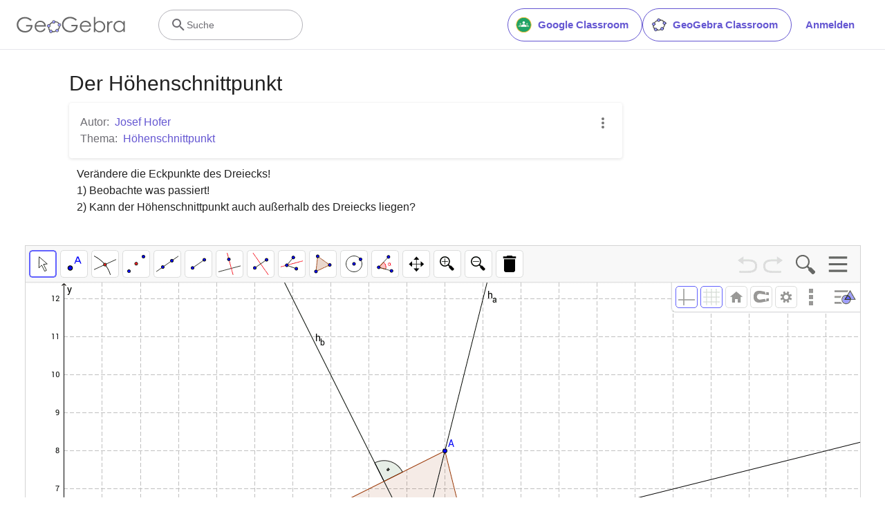

--- FILE ---
content_type: text/javascript
request_url: https://www.geogebra.org/assets/js/i18n/m_de.27c0c2f733e0510e98bc.js
body_size: 54838
content:
"use strict";(self.__LOADABLE_LOADED_CHUNKS__=self.__LOADABLE_LOADED_CHUNKS__||[]).push([[5747],{4013:e=>{e.exports=JSON.parse('{"400_msg":"Tut uns leid, es scheint ein Problem mit dieser Anfrage zu geben.","400_title":"Bad Request","401_msg":"Tut uns leid, aber du hast keine Zugriffsrechte auf diese Seite. Bitte melde dich an, um weiterzumachen.","401_title":"Nicht authorisiert","403_msg":"Tut uns leid, aber du hast keine Zugriffsrechte für diese Seite.","403_title":"Nicht authorisiert","404_link_msg":"Die folgenden Links könnten hilfreich für dich sein:","404_msg":"Tut uns leid, aber wir können diese Seite nicht finden.","404_title":"Seite nicht gefunden","410_link_msg":"Vielleicht hast du ja folgende Seite gesucht:","410_msg":"Diese Seite wurde verschoben.","410_no_parent_link-title":"Lerne GeoGebra Classroom","410_no_parent_msg":"Das Material dieser Einheit wurde gelöscht. Die Einheit ist darum nicht mehr verfügbar.","410_no_parent_title":"Seite wurde verschoben","410_title":"Seite wurde verschoben","500_headline":"Interner Server Fehler","500_msg":"Tut uns leid, aber wir haben Server Probleme! Wir arbeiten gerade daran, das schnellstmöglich zu beheben!","500_title":"Interner Server Fehler","502_headline":"Bad Gateway","502_msg":"Unsere Webseite ist derzeit leider nicht erreichbar. Wir arbeiten gerade daran, dies möglichst schnell zu beheben!","502_title":"Bad Gateway","503_headline":"Wartung","503_message-time":"Wir aktualisieren gerade die GeoGebra Webseite, um sie noch besser für dich zu machen. Um {$1} sollte wieder alles laufen. Danke für deine Geduld!","503_msg":"Wir aktualisieren gerade unsere Webseite, um GeoGebra noch besser für dich zu machen. Danke für deine Geduld!","503_operation_blocked":"Diese Funktion steht derzeit leider nicht zur Verfügung, da die Webseite gewartet wird.","503_title":"Wartung","about.awards":"Auszeichnungen","about.bannertext":"Wir machen die weltweit führende dynamische Mathematiksoftware und freie Materialien für Schüler*innen und Lehrer*innen auf der ganzen Welt verfügbar","about.body":"GeoGebra ist eine kostenlose dynamische Mathematiksoftware für Schüler*innen und Lehrer*innen aller Altersstufen. Sie verbindet Geometrie, Algebra, Tabellen, Zeichnungen, Statistik und Analysis in einem einfach zu bedienenden Softwarepaket. GeoGebra hat außerdem eine stark wachsende Community mit Millionen von Nutzer aus fast allen Ländern der Welt. GeoGebra ist die weltweit führende Mathematiksoftware und unterstützt innovatives Lehren und Lernen in den Fächern Mathematik, Informatik, Naturwissenschaften und Technik rund um den Globus.","about.body.paragraph_01":"GeoGebra ist eine dynamische Mathematiksoftware für alle Bildungsstufen und vereint Geometrie, Algebra, Tabellen, Grafik, Statistik und Analysis in einer Software. Darüber hinaus bietet GeoGebra eine Online-Plattform mit über einer Million kostenlosen Unterrichtsmaterialien, die von unserer mehrsprachigen Community erstellt wurden. Diese Materialien können einfach über unsere Kollaborationsplattform GeoGebra Classroom geteilt werden, um den Fortschritt von Schüler*innen in Echtzeit zu beobachten.","about.body.paragraph_02":"GeoGebra ist eine Community von Millionen von Benutzer*innen, die weltweit vertreten ist. GeoGebra wurde zur führenden dynamischen Mathematiksoftware für Bildung in Mathematik, Informatik, Naturwissenschaften und Technik (MINT) und Innovationen im Lehren und Lernen. GeoGebras Mathematiksoftware unterstützt hunderte Bildungswebsites weltweit in verschiedenen Formen, von einfachen Demonstrationen bis hin zu vollständigen Online-Prüfungssystemen.","about.body.paragraph_03":"{$1} mit hunderten Millionen Schüler*innen auf ihren Lernplattformen. Die GeoGebra Apps, Unterrichtsmaterialien, GeoGebra Classroom & andere Funktionen werden der Öffentlichkeit weiterhin kostenlos zur Verfügung gestellt. GeoGebra wird als unabhängige Einheit innerhalb der BYJU’S-Gruppe unter der Leitung der ursprünglichen Gründer und dem Entwicklungsteam von GeoGebra betrieben.","about.body.paragraph_03.linktext":"GeoGebra wurde Teil der BYJU’S Familie","about.facts.fact_01":"Geometrie, Algebra und Tabellen sind dynamisch miteinander verbunden","about.facts.fact_02":"Einfach zu bedienende Benutzeroberfläche mit vielen leistungsstarken Funktionen","about.facts.fact_03":"Werkzeug zum Erstellen von interaktiven Unterrichtsmaterialien in Form von Webseiten","about.facts.fact_04":"Verfügbar in vielen Sprachen für Millionen von Nutzern auf der ganzen Welt","about.facts.fact_05":"Open-source Software {$1}","about.facts.fact_05.linktext":"frei verfügbar für nichtkommerzielle Nutzung","about.facts.header":"Fakten auf einen Blick","about.header":"Was ist GeoGebra?","admin-restore.description":"Verwende dieses Formular, um ein zuvor gelöschtes Material wiederherzustellen. Du musst die genaue ID des Materials angeben.","admin-restore.error":"Das Material {$1} konnte leider nicht wiederhergestellt werden.","admin-restore.label":"Material ID","admin-restore.show":"Anzeigen","admin-restore.submit":"Wiederherstellen","admin-restore.success":"Material {$1} wurde erfolgreich wiederhergestellt.","admin-restore.title":"Material wiederherstellen","admin.control.description":"Liste von Links zu Verwaltungs- oder Moderationsaktivitäten","admin.control.title":"Administrations-Kontrollzentrum","admin.delete-tags.title":"Tag löschen","admin.feature-resources.title":"Hervorgehobene Materialien verwalten","admin.manage-reports.title":"Berichte verwalten","admin.mass-email-successfully-sent":"Email wurde erfolgreich an die Gruppe(n) versendet","admin.predefined-tags.title":"Vordefinierte Tags verwalten","admin.single-email-successfully-sent":"Gesendet! Überprüfe den Posteingang des Test Email-Accounts","admin.undelete-resources.title":"Material wiederherstellen","admin.user-management.title":"Benutzer-Verwaltung","ajax.copied_to_clipboard":"Nachricht wurde in die Zwischenablage kopiert","ajax.error_copy":"Fehlermeldung kopieren","ajax.network_error":"Es ist ein Verbindungsfehler aufgetreten. Bitte versuche es etwas später nochmal.","ajax.not_authorized_error":"Nicht authorisiert","ajax.retry":"Nochmal versuchen","ajax.server_error":"Leider gibt es ein Problem mit unseren Servern","anonymize-answers.anonymize":"Namen verbergen","anonymize-answers.show-names":"Namen anzeigen","anonymize-answers.student-number":"Schüler*in {$1}","app_section.classic_apps":"Classic Apps","app_section.more_apps":"Weitere Apps","app_section.more_great_apps":"Weitere tolle Apps","app_section.new_math_apps":"Neue Mathe Apps","app_section.offline_apps":"Offline Apps","app_section.powerful_math_apps":"Leistungsstarke Mathe Apps","app_section.ready_for_tests":"Bereit für Prüfungen","applet-element.load-geogebra":"Starte Applet","apps.3d":"3D Rechner","apps.3d.description":"Zeichne 3D Funktionen und entdecke 3D Geometrie mit unserem 3D Grafikrechner","apps.ar":"Augmented Reality","apps.ar.description":"Stelle 3D Mathe-Objekte in deine Umgebung mit GeoGebra Augmented Reality!","apps.calculator":"Taschenrechner","apps.cas":"CAS Rechner","apps.cas.description":"Löse Gleichungen, erweitere und faktorisiere, finde Ableitungen und Integrale.","apps.classic":"GeoGebra Classic","apps.classic-v":"GeoGebra Classic {$1}","apps.classic5.description":"App Paket mit Geometrie, Tabellen, Wahrscheinlichkeitsrechner und CAS!","apps.classic6.description":"App Paket mit Geometrie, Tabellen, Wahrscheinlichkeitsrechner und CAS!","apps.exam":"GeoGebra bei Prüfungen","apps.exam-page":"m97r7cd4","apps.geometry":"Geometrie","apps.geometry.description":"Konstruiere Kreise, Winkel und Abbildungen mit unserem Geometrie Werkzeug","apps.graphing":"Grafikrechner","apps.graphing.description":"Zeichne Funktionen, untersuche Gleichungen und Daten mit unserem Grafikrechner","apps.notes":"Notizen","apps.probability":"Wahrscheinlichkeit","apps.scientific":"Taschenrechner","apps.spreadsheet":"Tabelle","apps.suite-calculator":"Rechner Suite","apps.suite.description":"Erkunde Funktionen, löse Gleichungen, konstruiere Figuren, erstelle 3D Objekte.","banner.classroom_resources":"Unterrichtsmaterialien","banner.community-resources":"Unterrichtsmaterialien","banner.graphing":"Starte Grafikrechner","banner.math-resources":"Mathe-Materialien","banner.suite-calculator":"Starte Rechner","bbcode-tags.error":"Beim Anzeigen dieses Texts ist ein Fehler aufgetreten","book-outline.hide":"Ausblenden","book-outline.title":"Kapitel","book-title.empty-book-subtitle":"This Book does not contain any resources.","book-title.empty-book-title":"Empty book","book-title.table_of_contents":"Inhaltsverzeichnis","book.copy":"Buch kopieren","book.edit":"Buch bearbeiten","card.no_title":"Kein Titel","category.class":"Einheit","category.collection":"Sammlung","category.game":"Spiel","category.practice":"Übung","category.tutorial":"Anleitung","comment.add-comment-error":"Probleme mit der Kommentarfunktion","comment.confirm.delete.message":"Bist du sicher, dass du diesen Kommentar löschen möchtest? Das Löschen kann nicht rückgängig gemacht werden.","comment.placeholder":"Kommentiere diesen Beitrag","comment.show-previous":"Zeige vorherige Kommentare","content-pages.all-community-resources.title":"Alle Unterrichtsmaterialien","content-pages.all-resources.description":"Hilf deinen Schülern beim Lernen mit einer großen Auswahl an Materialien, die von zertifizierten Autoren erstellt wurden.","content-pages.all-resources.title":"Alle Materialien","content-pages.breadcrumbs.root":"Math","content-pages.community-resources.cta":"Erkunden","content-pages.community-resources.description":"Entdecke eine umfangreiche Sammlung von über einer Million Mathematik- und Naturwissenschaftsaktivitäten, Übungen und Lektionen, die von unserer globalen GeoGebra Community sorgfältig zusammengestellt wurden. Tauch ein in die grenzenlosen Möglichkeiten, die dich erwarten!","content-pages.community-resources.image-alt":"Eine Illustration, die ein vernetztes Netzwerk von Benutzer*innen rund um den Globus zeigt","content-pages.community-resources.title":"Unterrichtsmaterialien","content-pages.footer.community-resources":"Unterrichtsmaterialien","content-pages.footer.contact-us":"Contact us:","content-pages.footer.download-text":"Lade unsere Apps hier herunter:","content-pages.footer.help":"Hilfe-Center","content-pages.footer.materials":"Unterrichtsmaterialien","content-pages.footer.math-resources":"Mathe-Materialien","content-pages.interlinking.title":"Verwandte Themen","content-pages.recommended-resources":"Ausgewählte Materialien","content-pages.recommended-resources.description":"Entdecke diese interaktiven Beispiele, ausgewählt von unserem Team.","content-pages.strand-cards.resource-count":"{$1} Resources","content-pages.strand-cards.see-all":"See All","create-button.create":"Erstellen","create_lesson_dialog.allow-check-answers":"Schüler*innen können sich die korrekten Antworten anzeigen lassen","create_lesson_dialog.cancel-button":"Abbrechen","create_lesson_dialog.create-button":"Erstellen","create_lesson_dialog.empty-lesson-title":"Gib einen Titel ein","create_lesson_dialog.info-create-class":"Erstelle eine Einheit von einem Material","create_lesson_dialog.info-review-work":"Überprüfe ihre Arbeit in Echtzeit","create_lesson_dialog.info-share-with-students":"Teile sie mit deinen Schüler*innen","create_lesson_dialog.name":"Name","create_lesson_dialog.next-button":"Weiter","create_lesson_dialog.subtitle":"Erstelle eine Einheit und sieh dir die Arbeit der Schüler*innen in Echtzeit an","create_lesson_dialog.title":"Neue Einheit","create_lesson_dialog.title-extended":"Erstelle neue Einheit","delete-lesson-button.error":"Entschuldigung, etwas scheint beim Löschen der Einheit schief gegangen zu sein.","delete-lesson-button.message":"Bist du sicher, dass du diese Einheit löschen möchtest? Beachte, dass diese auch nicht mehr für deine Schüler*innen verfügbar ist.","delete-lesson-button.student-message":"Bist du sicher, dass du diese Einheit löschen möchtest? Deine Antworten sind für deine*n Lehrer*in weiterhin verfügbar.","delete-lesson-button.success":"Die Einheit \'{$1}\' wurde erfolgreich gelöscht.","delete-material-button.error":"Tut uns leid, aber etwas ist beim Löschen des Materials schief gegangen.","delete-material-button.success":"Das Material\'{$1}\' wurde erfolgreich gelöscht.","download.all-download-options":"Alle Download-Optionen","download.app-cas-description":"Löse Gleichungen, erweitere und faktorisiere Ausdrücke, berechne Ableitungen und Integrale","download.app-math-solver.description":"Machen ein Foto von deinen Mathe-Hausaufgaben und erhalte Schritt-für-Schritt-Lösungen mit Erklärungen sowie ähnliche Probleme zum Üben.","download.app-math-solver.title":"Math Solver","download.app-mathpractice-description":"Löse algebraische Aufgaben schrittweise und erhalte sofortige Rückmeldungen und Hilfe","download.app-notes-description":"Kostenlose online Notizen-App mit interaktiven Graphen, Folien, Bildern, und Videos","download.app-scientific-description":"Berechnungen mit Brüchen, Statistik, Exponentialfunktionen und mehr","download.app-suite-description":"All-in-One Rechner für Algebra, Geometrie, 3D und mehr.","download.calculator-features-2d-graphing":"2D Grafiken","download.calculator-features-3d-graphing":"3D Grafiken","download.calculator-features-geometric-constructions":"Geometrische Konstruktionen","download.calculator-features-numeric-calculations":"Numerische Berechnungen","download.calculator-features-probability-calculator":"Wahrscheinlichkeitsrechner","download.calculator-features-section":"Welchen Rechner soll ich benutzen?","download.calculator-features-spreadsheet":"Tabelle","download.calculator-features-symbolic-calculations":"Symbolische Berechnungen","download.calculator-features-table-of-values":"Wertetabelle","download.calculator-features-title":"Funktionalitäten","download.calculator-features-vectors-matrices":"Vektoren & Matrizen","download.calculators-not-sure":"Unsicher?","download.classic5-subtitle":"Erstellst du fortgeschrittene GeoGebra Materialien?","download.classic5-title":"Classic 5 für erweiterte Funktionen","download.download":"Download","download.for-android":"Bekomme es bei Google Play","download.for-chromeos":"Download für ChromeOS","download.for-ios":"Download vom App Store","download.for-linux":"Download for Linux","download.for-mac":"Download für macOS","download.for-windows":"Download für Windows","download.hero-section-description":"Entdecke unsere kostenlosen Rechner und Apps für Mathematik und Naturwissenschaften, verfügbar für alle Geräte und Betriebssysteme. Beginne mit der Rechner Suite, unserer All-in-on Rechner App.","download.hero-section-title":"GeoGebra Apps","download.meta-description":"Entdecke unsere kostenlosen Rechner und Apps für Mathematik und Naturwissenschaften, verfügbar für alle Geräte und Betriebssysteme.","download.mobile_apps":"Mobile Apps","download.more-info-api-description":"Erhalte Informationen über die GeoGebra API, wenn du mit GeoGebra und JavaScript arbeiten möchtest.","download.more-info-api-link":"GeoGebra Apps API","download.more-info-api-title":"JavaScript API","download.more-info-embed-description":"Erfahre alles, was du über das Einbetten von GeoGebra-Apps in deine Webseite wissen musst.","download.more-info-embed-link":"Optionen zum Einbetten","download.more-info-embed-title":"GeoGebra Apps einbetten","download.more-info-install-description":"Sammlung unserer Installationsprogramme für Windows, macOS, Linux und mehr.","download.more-info-install-title":"Installationsmöglichkeiten","download.more_info":"Mehr Informationen","download.online-apps-title":"Online Lern-Apps","download.page-title":"GeoGebra Rechner und Apps - Gratis Downloads","download.start":"Start","download.start-in-browser":"Im Browser starten","download.subtitle":"Kostenlose Mathe Apps für iOS, Android, Windows, Mac, Chromebook und Linux!","download.tests-button":"Lerne mehr über den Prüfungsmodus","download.tests-description":"Suchst du eine App, die den Prüfungsbestimmungen deiner Region entspricht? Wir bieten verschiedene Prüfungsmodi mit Funktionen, die sowohl für Lehrende als auch Lernende bei schriftlichen Prüfung hilfreich sind. Der Zugang zum Internet und zu anderer Software wird eingeschränkt.","download.tests-title":"GeoGebra bei Tests","download.title":"Download GeoGebra Apps","download.win11_statement":"GeoGebra (einschließlich der App-Versionen) wird vollständig auf Windows 11 unterstützt.","enter-lesson-name.sign-in":"Melde dich mit deinem Account an","enter-lesson-name.welcome.title":"Willkommen zu {$1} {$2}","enter-lesson.back-to-sign-in-options":"Zurück zu den Optionen","enter-lesson.class-content":"Inhalt der Einheit","enter-lesson.class-title":"Titel der Einheit","enter-lesson.classroom-activities":"Entdecke Unterrichtsmaterialien","enter-lesson.classroom-more":"Erfahre mehr über Classroom","enter-lesson.classroom-tutorial":"Erfahre mehr über Classroom","enter-lesson.classroom-tutorial-short":"Lerne mehr","enter-lesson.code":"Gib den Code der Einheit ein","enter-lesson.code.placeholder":"Code","enter-lesson.continue":"Weiter ohne Anmeldung","enter-lesson.error_enter_code":"Gib einen Code ein","enter-lesson.error_enter_name":"Bitte gib deinen Namen ein","enter-lesson.error_not_found":"Es konnte keine Einheit mit diesem Code gefunden werden.","enter-lesson.error_something_went_wrong":"Beim Eintreten in die Einheit scheint ein Fehler aufgetreten zu sein.","enter-lesson.google.page-title":"{$1} - GeoGebra Classroom","enter-lesson.info_anonymous":"Du kannst deine Arbeit nach Verlassen der Einheit nicht fortsetzen.","enter-lesson.info_sign_in":"Tritt mit deinem GeoGebra Account bei und setze deine Arbeit jederzeit fort.","enter-lesson.join":"Live Unterricht mit interaktiven Mathe Werkzeugen","enter-lesson.join.subtitle":"Gib deinen Klassencode ein, um deiner GeoGebra Einheit beizutreten und interaktive Echtzeit-Aufgaben zu erleben","enter-lesson.name":"Name","enter-lesson.name.label":"Gib deinen Namen ein","enter-lesson.next":"Beitreten","enter-lesson.not_name":"Nicht {$1}? Abmelden","enter-lesson.or":"oder","enter-lesson.page-title":"GeoGebra Classroom – Live Unterricht mit interaktiven Mathe Werkzeugen","enter-lesson.start":"Start","enter-lesson.subtitle-1":"Tritt der Einheit {$1} bei","enter-lesson.subtitle-2":"Melde dich mit deinem Account an.","enter-lesson.welcome":"Willkommen zur Einheit {$1}","enter-lesson.welcome.title":"Willkommen!","error.google-classroom.courses.readonly":"Sieh dir deine Google-Classroom-Klassen an","error.google-classroom.coursework.me":"Kursinhalte wie Aufgaben, Fragen und Noten ansehen, erstellen und bearbeiten","error.google-classroom.coursework.students":"Verwalte Kursaufgaben und Noten für Schüler in den Google-Classroom-Klassen, die du unterrichtest, und sieh dir Kursaufgaben und Noten in den Klassen an, die du verwaltest.","error.google-classroom.description":"Um einige Funktionen von GeoGebra nutzen zu können, musst du GeoGebra zusätzlichen Zugriff auf dein Google-Konto gewähren.","error.google-classroom.rosters.readonly":"Sieh dir die Teilnehmerlisten deiner Google-Classroom-Klassen an","error.google-classroom.title":"GeoGebra hat keinen Zugriff auf dein Google-Konto","error.headline":"Oje!","error.mass-mail-invalid-language-code":"Sending mass email failed due to invalid language code/locale.","error.subtitle":"Try going back to Homepage or Contact us for more information.","error.unexpected":"Ein unerwarteter Fehler ist aufgetreten.","error_code":"Fehlercode: {$1}","error_contact":"Wenn du Hilfe brauchst, gehe bitte zu","error_dialog.reload_page":"Seite neu laden","error_dialog.stay":"Bleiben","exploration":"Entdecken","favorites.no_materials":"Hier gibt\'s leider noch keine Favoriten von Materialien","filter.filter_by":"Filtern nach","filter.type_any":"Beliebige Materialtypen","filter.type_book":"Bücher","filter.type_ggb":"Aktivitäten","filter.type_lesson":"Einheit","filter.type_ws":"Aktivitäten","filterable-multi-select-list.no-matching-results":"Es tut uns leid, aber wir konnten nichts finden.","folder-create-modal.cancel":"Abbrechen","folder-create-modal.create":"Erstellen","folder-create-modal.err_invalid_title":"Der Ordnername ist leider zu lang.","folder-create-modal.name":"Name","folder-create-modal.title":"Neuer Ordner","folder-create-modal.untitled":"unbenannt","folder-delete-dialog.error":"Leider ist beim Löschen des Ordners etwas schief gelaufen.","folder-delete-dialog.not-empty.text":"Der Ordner kann nicht gelöscht werden, da er nicht leer ist.","folder-delete-dialog.not-empty.title":"Ordner kann nicht gelöscht werden","folder-delete-dialog.success":"{$1} wurde gelöscht.","folder-delete-dialog.text":"Möchtest du diesen Ordner wirklich löschen?","folder-delete-dialog.title":"Löschen","folder-rename-form.cancel":"Abbrechen","folder-rename-form.submit":"OK","folder-rename-form.success":"Der Ordner wurde in \\"{$1}\\" umbenannt.","folder-rename-form.title":"Umbenennen","folder.error":"Sorry, something went wrong while trying to fetch the folder.","footer-nav.next":"Weiter","footer-nav.previous":"Zurück","footer.about":"Info","footer.apps":"Apps","footer.classroom":"GeoGebra Classroom","footer.learn-geogebra":"Lerne GeoGebra","footer.learn-geogebra-page":"qscca7hp","frontpage.main_title":"GeoGebra zum Unterrichten und Lernen von Mathematik","frontpage.subtitle":"Kostenlose, digitale Unterrichtsmaterialien und Werkzeuge für Funktionen, Geometrie, kollaborative Whiteboards und mehr","frontpage.title":"GeoGebra - die beliebtesten, frei verfügbaren Werkzeuge für den Mathematikunterricht, genutzt von über 100 Millionen Schüler*innen und Lehrer*innen weltweit","general-dialog.cancel":"Abbrechen","general-dialog.dismiss":"Schließen","general-dialog.gotit":"Passt!","general-dialog.ok":"OK","general.apps_api":"Apps API","general.apps_embedding":"Apps Einbinden","general.cancel":"Abbrechen","general.close":"Schließen","general.copy":"Kopieren","general.delete":"Löschen","general.done":"Fertig","general.drag_message":"Ziehe Fotos oder Links hierher","general.edit":"Bearbeiten","general.edit_profile":"Profil bearbeiten","general.folder":"Ordner","general.ggb.tutorials":"GeoGebra Anleitungen","general.help":"Hilfe","general.more.downloads":"Weitere Downloads","general.move_to":"Verschieben nach","general.or":"oder","general.partners":"Partner","general.post":"Beitrag","general.rename":"Umbenennen","general.save":"Speichern","general.settings":"Einstellungen","general.team":"Team","general.visibility_O":"Öffentlich","general.visibility_P":"Privat","general.visibility_S":"Mit Link Teilen","general.visibility_U":"Unbekannte Sichtbarkeit","generic_error.more_information":"Mehr Infos","generic_error.stacktrace":"Fehler Stacktrace","geogebra.start":"GeoGebra starten","geogebra.upload":"Hochladen","ggb-element.press_enter_to_load":"Drücke die Eingabetaste um die Aktivität zu starten","google-api.sign-in.error":"Der Google Login hat folgenden Fehler gemeldet: {$1}","google-classroom-form.go-to-classroom":"Zu Google Classroom","google-classroom-form.success":"Erfolgreich erstellt","grades.5-6.chip-text":"Schulstufe 5-6","grades.5-6.chip-text-mobile":"Schulstufe 5-6","grades.5-6.h1":"Sekundarstufe 1: 5.-6. Schulstufe","grades.5-6.short-title":"Sekundarstufe 1","grades.7-8.chip-text":"Schulstufe 7-8","grades.7-8.chip-text-mobile":"Schulstufe 7-8","grades.7-8.h1":"Sekundarstufe 1: 7.-8. Schulstufe","grades.7-8.short-title":"Sekundarstufe 1","grades.grades.description":"Find free, ready-to-use math resources for grades 4-8 to enhance student exploration and practice!","grades.grades.h1":"Grades","grades.grades.img-alt-text":"no image yet","grades.grades.meta-description":"Explore our collection of over {$1} free ready-to-use resources to exploration and practice math by grade level. Easily share and access the resources from one convenient location. Enhance your teaching and make learning more effective with our ready-to-use resources!","grades.grades.title":"Math Resources for Grade 4-8 - GeoGebra","grades.high-school.chip-text":"GRADES 9-12","grades.high-school.chip-text-mobile":"GR. 9-12","grades.high-school.h1":"High School (Grades 9-12)","grades.high-school.short-title":"High School","grades.middle-school.chip-text":"GRADES 6-8","grades.middle-school.chip-text-mobile":"GR. 6-8","grades.middle-school.description":"Discover free and interactive middle school math resources for Grades 6-8 with GeoGebra. Enhance your students\' learning experience with ready-to-use materials.","grades.middle-school.h1":"Middle School (Grades 6-8)","grades.middle-school.img-alt-text":"Visual representation of middle school grades 6, 7 and 8.","grades.middle-school.meta-description":"Empower your middle school students with GeoGebra\'s collection of over {$1} free and ready-to-use math resources for grades 6-8. Explore and practice math concepts with interactive and engaging materials. Improve math proficiency and increase student engagement with GeoGebra\'s resources!","grades.middle-school.short-title":"Middle School","grades.middle-school.title":"Learn Middle School Math - GeoGebra","grades.upper-elementary.chip-text":"GRADES 4-5","grades.upper-elementary.chip-text-mobile":"GR. 4-5","grades.upper-elementary.description":"Discover free and interactive upper elementary math resources for Grades 4-5 with GeoGebra. Enhance your students\' learning experience with ready-to-use materials.","grades.upper-elementary.h1":"Upper Elementary (Grades 4-5)","grades.upper-elementary.img-alt-text":"Visual representation of upper elementary school grades 4 and 5.","grades.upper-elementary.meta-description":"Empower your upper elementary students with GeoGebra\'s collection of over {$1} free and ready-to-use math resources for grades 4-5. Explore and practice math concepts with interactive and engaging materials. Improve math proficiency and increase student engagement with GeoGebra\'s resources!","grades.upper-elementary.short-title":"Upper Elementary","grades.upper-elementary.title":"Learn Upper Elementary Math - GeoGebra","group-list-dialog.no-groups":"Du hast keine bestehenden Gruppen. Erstelle bitte eine neue Gruppe.","group-list-dialog.title":"Gruppe auswählen","group.members":"{$1} Mitglied(er)","groupcard.confirm.delete.message":"Bist du sicher, dass du die Gruppe {$1} löschen möchtest?","groupcard.confirm.leave.message":"Bist du sicher, dass du diese Gruppe verlassen möchtest: {$1}?","groupcard.delete.error.message":"Tut uns leid, aber die Gruppe konnte nicht gelöscht werden.","groupcard.deleted.message":"Gruppe {$1} wurde gelöscht!","groupcard.leave":"Verlassen","groupcard.leave.error.message":"Das Verlassen der Gruppe hat leider nicht funktioniert.","groupcard.leftthegroup.message":"Du hast die Gruppe {$1} verlassen.","groupcard.no_rights":"Du hast leider nicht die nötigen Rechte für diese Gruppe","header.SignInError":"Anmelden fehlgeschlagen - Bitte versuchen Sie es erneut","header.button.join-classroom.title":"Einheit beitreten","header.calculators.3d-calculator.description":"Stelle Funktionen grafisch dar und führe Berechnungen in 3D durch","header.calculators.apps.link":"Starte mit den GeoGebra Apps","header.calculators.calculator-suite.description":"Erforsche Funktionen, löse Gleichungen, konstruiere geometrische Formen","header.calculators.geometry.description":"Erforsche geometrische Konzepte und Konstruktionen in einer dynamischen Umgebung","header.calculators.graphing-calculator.description":"Visualisiere Gleichungen und Funktionen mit interaktiven Graphen und Diagrammen","header.calculators.notes.description":"Erkunde die online Notizen-App mit interaktiven Graphen, Bildern, Videos, und mehr","header.calculators.scientific-calculator.description":"Führe Berechnungen mit Brüchen, Statistiken und Exponentialfunktionen durch","header.dropdown.calculators.title":"Rechner","header.image_change":"Ändern","header.label.go-to-profile":"Gehe zu deinem Profil","header.label.search":"Suche","header.label.search-resources":"Suche nach Materialien","header.resources.algebra.description":"Löse mithilfe von Symbolen Gleichungen und finde Muster heraus","header.resources.arithmetic.description":"Übe grundlegende Operationen wie Additionen, Subtraktionen und Divisionen","header.resources.calculus.description":"Untersuche Folgen und Reihen, löse Differentialgleichungen","header.resources.functions.description":"Beziehungen, die Eingaben bestimmten Ausgaben in der Mathematik zuordnen","header.resources.geometry.description":"Studiere Formen, Größen und räumliche Beziehungen in der Mathematik","header.resources.measurement.description":"Quantifiziere und vergleiche Attribute wie Länge, Gewicht und Volumen","header.resources.number-sense.description":"Verstehe Zahlen, ihre Beziehungen und numerisches Denken","header.resources.operations.description":"Führe mathematische Operationen wie Additionen, Subtraktionen und Divisionen durch","header.resources.probability-statistics.description":"Analysiere die Unsicherheit und Wahrscheinlichkeit von Ereignissen und Ergebnissen","header.resources.resources.link":"Starte mit unseren Materialien","header.resources.trigonometry.description":"Untersuche Winkel, Dreiecke sowie trigonometrische Funktionen und Verhältnisse","header.search_placeholder":"Materialien suchen","header.signin":"Anmelden","header.signout":"Abmelden","iframe.open_in_new_tab":"Öffne Link in neuem Tab","iframe.page_not_loaded":"Die Seite konnte nicht geladen werden. Versuche sie direkt über die Schaltfläche unten zu öffnen","iframe.taking_long":"Tut uns leid, aber das dauert länger als gewöhnlich ...","image-chooser.not_supported_format":"Dieses Dateiformat unterstützen wir leider nicht.","image.chooser.minimum.resolution":"Minimale Auflösung: {$1} × {$2} Pixel²","image.chooser.too.small":"Der ausgewählte Bereich ist zu klein!","image.save.error":"Das Speichern des Bilds hat leider nicht funktioniert. Bitte versuche es nochmal.","interlinking.discoverTopics":"Entdecke weitere Themen","interlinking.relatedTopics":"Verwandte Themen","interlinking.title.discover":"Entdecke Materialien","interlinking.title.new":"Neue Materialien","join-classroom.title":"Tritt deiner Einheit bei!","keycloak.update-password-link-label":"ändere es","keycloak.update-password-message":"Dein Passwort sollte geändert werden. Bitte $1 bevor du dich einloggst.","landing-page.benefits.calculators-description":"Nutze GeoGebras einfach bedienbare Mathe-Apps für Algebra, Geometrie, Statistik und 3D – ideal für eigenständiges Lernen in der Schule oder zu Hause.","landing-page.benefits.calculators-title":"Mathe lernen mit kostenlosen Apps","landing-page.benefits.classroom-description":"Beobachte den Lernfortschritt der Lernenden in Echtzeit, gib individuelles Feedback und fördere aktive Teilnahme mit der GeoGebra Lernplattform.","landing-page.benefits.classroom-title":"Mathematik digital unterrichten","landing-page.benefits.community-resources-description":"Durchstöbere mehr als eine Million gratis Mathe- und MINT-Arbeitsblätter, Aufgaben und Lernressourcen – erstellt von Lehrkräften weltweit.","landing-page.benefits.math-practice-button-label":"Erkunde Math Practice","landing-page.benefits.math-practice-description":"Trainiere Algebra mit verständlichen Erklärungen und direktem Feedback: von der Vereinfachung von Termen bis zum Lösen linearer Gleichungen – ideal für gezieltes Üben.","landing-page.benefits.math-practice-title":"Schritt-für-Schritt Mathematik verstehen","landing-page.benefits.resources-description":"Benutze unsere Erkundungsaufgaben, um wichtige Mathe-Konzepte zu entdecken. Nutze dann unsere Übungsaufgaben, um das Gelernte zu festigen.","landing-page.benefits.resources-title":"Interaktive Mathematik erleben","landing-page.benefits.subtitle":"Lehrende & Lernende","landing-page.curated-from-grade-4-to-8":"Sorgfältig ausgewählt von GeoGebra für die Schulstufen 4 bis 8","landing-page.explore-classroom-cta":"Entdecke Classroom","landing-page.geogebra-tools.subtitle":"GeoGebra Apps und Materialien","landing-page.get-started.cta":"Erstelle einen Account","landing-page.get-started.paragraph":"Erstelle dein kostenloses GeoGebra-Konto, um interaktive Mathe-Materialien zu speichern, anzupassen und zu teilen – perfekt für Lehrer:innen, Schüler:innen und Eltern.","landing-page.get-started.title":"Jetzt kostenlos starten und Mathe digital unterrichten oder lernen","landing-page.hero-image-alt":"Illustration, in der Lehrende und Lernende mit einer GeoGebra Mathe App interagieren","landing-page.main-geogebra.description":"Entdecke kostenlose Mathematik-Apps und interaktive Lernplattformen von GeoGebra – ideal für Lernende und Lehrkräfte zur Visualisierung von Algebra, Geometrie, Statistik und mehr.","landing-page.main-geogebra.title":"Unterrichte und lerne Mathe effektiv","landing-page.our-features.classroom-collab-alt":"Illustration mit Lehrende und Lernenden, verbunden mit einer Sprechblase (um Diskussion zu zeigen)","landing-page.our-features.classroom-collab-description":"Nutze interaktive GeoGebra-Einheiten mit LMS-Integration für effektiven Mathematikunterricht – kompatibel mit Moodle, Google Classroom und mehr.","landing-page.our-features.classroom-collab-title":"Zusammenarbeit in der Klasse","landing-page.our-features.community-resources-description":"Kostenlose Mathematik- und MINT-Materialien: Aktivitäten, Übungen und Spiele für Algebra, Geometrie, Statistik und mehr – erstellt von der GeoGebra-Community.","landing-page.our-features.explore-all-button":"Alles entdecken","landing-page.our-features.ggb-exam-mode-alt":"Kreis, geteilt in vier Teile. Zwei sind leer, die anderen beiden zeigen X und ein Fragezeichen","landing-page.our-features.header":"Unsere Angebote","landing-page.our-features.math-calculators-alt":"Illustration, die die vier Grundrechenarten und ein Gleichheitszeichen anzeigt (wobei das Divisionszeichen verdeckt wird)","landing-page.our-features.math-calculators-description":"Interaktive Mathematik-Tools für Unterricht und Prüfungsvorbereitung – kostenlos und plattformübergreifend nutzbar.","landing-page.our-features.math-calculators-title":"Mathe Rechner & Apps","landing-page.our-features.math-practice-description":"Schritt-für-Schritt-Hilfe bei Mathematikaufgaben: Entdecke verschiedene Lösungswege und stärke deine mathematischen Fähigkeiten mit GeoGebra.","landing-page.our-features.math-practice-link":"Versuche es","landing-page.our-features.math-practice-title":"Math Practice","landing-page.our-features.math-resources-alt-text":"Illustration, bestehend aus Tablet, mit Dreieck, Pluszeichen und Kreis im Vordergrund","landing-page.our-features.math-resources-description":"Unsere neueste Sammlung von Mathe-Materialien für die Schulstufen 4-8, sorgfältig erstellt von unseren Experten.","landing-page.our-features.math-solver-description":"Machen ein Foto von deinen Mathe-Hausaufgaben und erhalte Schritt-für-Schritt-Lösungen mit Erklärungen sowie ähnliche Probleme zum Üben.","landing-page.our-features.math-solver-title":"Math Solver","landing-page.our-mission.cta":"Über uns","landing-page.our-mission.description":"GeoGebra unterstützt Lehrkräfte weltweit mit kostenlosen digitalen Unterrichtswerkzeugen für Mathematik. Gemeinsam mit einer aktiven Bildungs-Community fördern wir innovatives Lehren, selbstständiges Lernen und kreatives Erkunden mathematischer Inhalte.","landing-page.our-mission.photo-alt":"Foto des GeoGebra Teams","landing-page.our-mission.title":"Unsere Mission","landing-page.recommended-math-resources":"Empfohlene Mathe Materialien","landing-page.testimonials.image-alt":"Profilbild","landing-page.testimonials.title":"Benutzt von Millionen Lehrenden und Lernenden weltweit - auch aus deiner Umgebung","language-switcher.choose":"Sprache","language-switcher.description":"Wähle eine Sprache aus der folgenden Liste aus:","language-switcher.title":"Sprache auswählen","lesson-banner.join":"Tritt der Einheit {$1} mit dem Code bei","lesson-banner.join-code":"oder gib den Code hier ein {$1}","lesson-banner.join-link":"Tritt der Einheit mit {$1} bei","lesson-context-menu.students_view":"Schüler*in-Ansicht öffnen","lesson-context-menu.students_view_geogebra":"Schüler*in-Ansicht in GeoGebra öffnen","lesson-context-menu.tutorial":"Anleitung","lesson-context-menu.view_original":"Original ansehen","lesson-header.lessons":"Classroom","lesson-routes.class-overview":"Einheitenübersicht","lesson-share-button-tooltip.description":"Teile an deine Google Klassen aus, erstelle GeoGebra Einheiten und vieles mehr.","lesson-share-button-tooltip.headline":"Einfaches Austeilen","lesson-student-header.no-saving":"Das ist nur eine Vorschau und wird nicht gespeichert.","lesson-student-header.no-saving-google-classroom":"Diese Aufgabe wurde abgegeben, daher werden keine weiteren Änderungen gespeichert.","lesson-student-header.saved":"Alle Änderungen wurden gespeichert","lesson-student-header.saved_tooltip":"Jede Änderung wird automatisch gespeichert.","lesson-student-header.saving":"Speichert...","lesson.download.error":"An error occurred while trying to download your work. Please try again","lessons.check-out":"Entdecke unsere Materialien","lessons.create":"Erstelle eine Einheit mit dem neuen kollaborativen Whiteboard","lessons.create-lesson":"Einheit erstellen","lessons.explore-whiteboard":"Erkunde die Whiteboard App","lessons.join":"Tritt der Einheit bei!","lessons.looking-for-activites":"Auf der Suche nach fertigen Unterrichtsmaterialien?","lessons.never-used":"Neu bei GeoGebra Notizen?","lessons.students":"Schüler*innen","lessons.teachers":"Lehrende","license.header":"You are free to copy, distribute and transmit GeoGebra for non-commercial purposes","loadMore.button":"Mehr anzeigen","login-dialog.account-signin":"Melde dich mit deinem GeoGebra Account an","login-dialog.create_account":"Konto erstellen","login-dialog.existing_account":"Mit einem bestehendem Konto von","login-dialog.external-not-found.error":"You are not a registered user. Please {$1}.","login-dialog.external-not-found.link":"create a GeoGebra account","login-dialog.external-not-found.message":"Dieses Nutzerkonto ist nicht mit einem GeoGebra Konto verbunden. Möchtest du jetzt ein neues Nutzerkonto erstellen?","login-dialog.external-others":"Andere","login-dialog.external-signin":"Melde dich mit {$1} an","login-dialog.external.error":"Es gab ein Problem bei der externen Anmeldung: {$1}","login-dialog.forgot_password":"Passwort vergessen?","login-dialog.geogebra_account":"Mit einem GeoGebra Konto","login-dialog.google.error":"Bei der Google-Anmeldung ist ein Fehler aufgetreten: {$1}","login-dialog.microsoft.error":"Bei der Microsoft-Anmeldung ist ein Fehler aufgetreten: {$1}","login-dialog.more":"Mehr","login-dialog.new-account":"Neu bei GeoGebra?","login-dialog.password":"Passwort","login-dialog.signin":"Anmelden","login-dialog.signin-with":"Anmelden mit","login-dialog.too_many_times":"Tut uns leid, du hast das zu oft probiert! Bitte warte für 60 Sekunden.","login-dialog.user_banned":"Leider wurde dieser Nutzer von unserem automatischen Prüfsystem gesperrt. Bitte besuche https://reddit.com/r/geogebra und teile dort deinen Benutzernamen mit, um eine Entsperrung zu beantragen.","login-dialog.username":"Benutzername","login-dialog.username_password_required":"Bitte gib Nutzernamen und Password ein","login-dialog.wrong_username_password":"Tut uns leid, aber Nutzername oder Passwort dürften nicht stimmen","maintenance-banner.message-active":"Tut uns leid, unsere Seite wird gerade gewartet und daher sind einige Funktionen möglicherweise eingeschränkt. Wir werden aber bald wieder mit voller Power zurück sein. Danke für deine Geduld!","maintenance-banner.message-active-time":"Tut uns leid, unsere Seite wird gerade gewartet und daher sind einige Funktionen möglicherweise eingeschränkt. Wir werden ab etwa {$1} wieder mit voller Power zurück sein. Danke für deine Geduld!","maintenance-banner.message-announcement":"Ab {$1} werden wir die Webseite warten, um für dich neue Funktionen zu installieren. Danke für deine Geduld!","maintenance-banner.message-announcement-duration":"Ab {$1} werden wir unsere Server für ca. {$2} Stunden einer Intensivpflege unterziehen. In dieser Zeit werden wir coole neue Funktionen für dich einbauen. Danke für deine Geduld!","material-context-menu.edit_or_copy":"Diese Aktivität wurde von \'{$1}\' erstellt. Möchtest du die originale Aktivität verändern, oder deine eigene Kopie davon erstellen?","material-context-menu.in_other_books":"Diese Aktivität wird in einem oder mehreren anderen Büchern verwendet. Änderungen werden in allen Büchern sichtbar sein. Willst du die originale Aktivität ändern oder eine Kopie der Aktivität für dieses Buch erstellen?","material.authors":"Autor:","material.category":"Kategorie:","material.confirm.delete.message":"Bist du sicher, dass du dieses Material löschen möchtest?","material.explore-more.more-from-all-substrands":"Mehr zu diesen Themen","material.explore-more.more-from-substrand":"Mehr von {$1}","material.explore-more.next":"Weiterführende Materialien","material.explore-more.prerequisites":"Materialien zur Vorbereitung","material.explore-more.related":"Ähnliche Materialien","material.explore-more.title":"Entdecke mehr","material.main_topics":"Main Topics","material.skills":"Kompetenz:","material.topics":"Thema:","material.type_book":"Buch","material.type_csv":"CSV (Comma-separated values)","material.type_ggb":"Aktivität","material.type_ggt":"Werkzeug","material.type_lesson":"Einheit","material.type_link":"Link","material.type_sound":"Audio","material.type_ws":"Aktivität","material_header.create_lesson":"Einheit erstellen","materialcard.addtobook":"Zu Buch hinzufügen","materialcard.assign":"Austeilen","materialcard.by-geogebra":"Von GeoGebra","materialcard.contextmenu":"Einstellungen-Menü","materialcard.create_lesson":"Einheit erstellen","materialcard.details":"Details","materialcard.edit_details":"Details bearbeiten","materialcard.error.favorite":"Das Material konnte nicht zu deinen Favoriten hinzugefügt werden.","materialcard.error.unfavorite":"Das Material konnte leider nicht aus deinen Favoriten entfernt werden.","materialcard.favorite":"Zu Favoriten hinzufügen","materialcard.message.favorited":"Das Material \'{$1}\' wurde zu deinen Favoriten hinzugefügt.","materialcard.message.unfavorited":"Das Material \'{$1}\' wurde aus deinen Favoriten entfernt.","materialcard.more-info":"More information:","materialcard.move_to":"Verschieben nach","materialcard.no_rights":"Tut uns leid, aber du hast keine Zugriffsrechte für dieses Material","materialcard.openinwebapp":"Öffnen mit App","materialcard.publish":"Veröffentlichen","materialcard.share":"Teilen","materialcard.share-geogebra-classroom":"GeoGebra Lesson","materialcard.share-google-classroom":"Google Classroom","materialcard.share-with-students":"Mit deinen Schülern teilen:","materialcard.spanish-translation-available":"Spanish translation available","materialcard.student-link":"Schüler Link","materialcard.student-preview":"Vorschau für Schüler*innen","materialcard.translate":"Translate","materialcard.unfavorite":"Aus Favoriten entfernen","materials.favorites":"Favoriten","materials.featured":"Erkunden","materials.yours":"Eigene","meta-data.categories":"Kategorien","meta-data.description":"Beschreibung","meta-data.no_topics":"Themen auswählen","meta-data.select_categories":"Kategorien auswählen","meta-data.topics":"Themen","metadata.verified-resource":"Geprüftes Material","metadata.verified-resource-description":"Dieses Material wurde vom GeoGebra Team auf Qualität überprüft.","more.sort_by":"Sortieren nach","more.sort_by_created":"Zuletzt erstellt","more.sort_by_modified":"Zuletzt geändert","more.sort_by_relevance":"Magie","more.sort_by_title":"Titel","move-dialog.cancel":"Abbrechen","move-dialog.error":"Beim Verschieben des Materials ist etwas schief gelaufen.","move-dialog.folder-error":"Leider ist beim Versuch, den Ordner zu verschieben, etwas schief gelaufen.","move-dialog.move":"Verschieben","move-dialog.success":"{$1} wurde von {$2} nach {$3} verschoben.","move-dialog.title":"Zielordner auswählen","multiple-choice-overview.student-answers":"Einzelantworten","multiple-choice.check":"Antwort überprüfen ({$1})","multiple-choice.correct":"Gut gemacht! Deine Antwort ist richtig.","multiple-choice.final-check":"Letzter Check *","multiple-choice.hide-correct-answers":"Lösungen ausblenden","multiple-choice.incorrect":"Oje! Deine Antwort ist falsch.","multiple-choice.label-correct":"Richtig","multiple-choice.label-incorrect":"Falsch","multiple-choice.partial":"Fast! Deine Antwort ist teilweise richtig.","multiple-choice.retry":"Erneut versuchen","multiple-choice.show-correct-answers":"Lösungen anzeigen","multiple-choice.solution":"* Lösung wird angezeigt","multiple-choice.title":"Multiple-choice Frage {$1}","no-result.favorites-explore-button":"Materialien erkunden","no-result.favorites-subtitle":"{$1} hat noch keine Lieblingsmaterialien","no-result.favorites-subtitle-own":"Deine Lieblingsmaterialien werden hier erscheinen","no-result.favorites-title":"Noch keine Favoriten","no-result.groups-join-create-button":"Gruppen beitreten oder erstellen","no-result.groups-subtitle":"{$1} hat noch keine Gruppen","no-result.groups-subtitle-own":"Deine Gruppen werden hier erscheinen","no-result.groups-title":"Noch keine Gruppen","no-result.lesson-overview-no-students-subtitle":"Teile den Code oder den QR-Code, um loszulegen!","no-result.lesson-overview-no-students-title":"Warte auf den Beitritt deiner Lernenden...","no-result.lesson-overview-students-subtitle":"Sobald deine Schüler*innen der Einheit beitreten, scheinen sie hier auf","no-result.lesson-overview-students-title":"Noch keine Schüler*innen","no-result.people-subtitle":"{$1} hat noch keine Follower","no-result.people-subtitle-followers":"Deine Follower werden hier aufscheinen","no-result.people-subtitle-following":"Die Personen, denen du folgst, scheinen hier auf","no-result.people-subtitle-own":"Deine Follower und Personen, denen du folgst, scheinen hier auf","no-result.people-title":"Noch keine Personen vorhanden","no-result.posts-subtitle":"{$1} hat noch keinen Beitrag","no-result.posts-subtitle-own":"Erstelle deinen ersten Beitrag und teile Materialien mit der GeoGebra Community","no-result.posts-title":"Noch keine Beiträge","no-result.resource-subtitle":"{$1} hat noch keine Materialien","no-result.resource-subtitle-bad-filter":"Bitte wähle andere Filtereinstellungen.","no-result.resource-subtitle-own":"Drücke den \\"Erstellen\\" Button, um Aktivitäten, Bücher oder Ordner zu erstellen","no-result.resource-title":"Noch keine Materialien vorhanden","no-result.resource-title-no-activities":"Es wurden keine Aktivitäten gefunden","no-result.resource-title-no-books":"Es wurden keine Bücher gefunden","no-result.resource-title-no-lessons":"Es wurden keine Einheiten gefunden","no-result.task-overview-results-subtitle":"Nachdem deine Schüler*innen die Aufgabe begonnen haben, werden die Antworten hier angezeigt","no-result.task-overview-results-title":"Noch keine Antworten","not-found.description":"Tut uns leid, aber wir konnten nicht finden, wonach du gesucht hast","not-found.title":"Tut uns leid, aber wir konnten hier nichts finden.","notification.follow.text":"Folgt dir jetzt","notification.groupinvite.text":"Hat dich in die Gruppe {$1} eingeladen.","notification.grouppost.text":"Hat einen neuen Beitrag in {$1} hinzugefügt.","notification.likepost.text":"Gefällt dein Beitrag {$1}","notification.likepost.text.untitled":"Gefällt dein Beitrag","notification.materialpost.text":"Veröffentlichte ein neues Material","notification.newcoteacher.text":"Du wurdest zur folgenden Einheit als Lehrer*in hinzugefügt: {$1}","notification.postcomment.text":"Hat {$1} kommentiert.","notification.postcomment.text.untitled":"Hat einen Beitrag kommentiert","notification.userpost.text":"Hat einen neuen Beitrag hinzugefügt: {$1}","notification.userpost.text.untitled":"Verfasste einen neuen Beitrag","notifications.list.empty_message":"Du bist auf dem neuesten Stand!","notifications.markallasread":"Alle als gelesen markieren","notifications.markallasread.error":"Die Benachrichtigungen konnten nicht als \\"gelesen\\" markiert werden","open-question-overview.sample-answer":"Beispielantwort","open-question.input-placeholder":"Eingabe von Text und mathematischen Symbolen","open-question.title":"Offene Frage {$1}","parent.topics":"Themenbereich:","pause-lesson.banner-info":"Du hast die Einheit pausiert. Klicke FORTFAHREN, damit deine Schüler*innen weiterarbeiten können!","pause-lesson.pause":"Pause","pause-lesson.resume":"Fortfahren","people.error_already_following":"Du folgst dieser Person bereits","people.error_not_following":"Du folgst diesem Nutzer nicht","people.follow_this_user":"Folge {$1}","people.follow_user":"Folgen","people.followers":"Follower","people.following":"Folge ich","people.following_user":"Folge ich","people.msg_banned":"Nutzer {$1} wurde gesperrt","people.msg_following_now":"Du folgst jetzt {$1}","people.msg_not_following_anymore":"Du folgst {$1} jetzt nicht mehr.","people.msg_unbanned":"Nutzer {$1} wurde entsperrt","people.recommended":"Finde Personen","people.recommended.description":"Folge Autoren der GeoGebra Community, um laufend tolle Materialien in deinem News Feed zu entdecken","people.recommended.title":"Autoren von Unterrichtsmaterialien","people.unfollow":"Nicht mehr folgen","people.unfollow_this_user":"{$1} nicht mehr folgen","people_more.sort_by_follow_date":"Datum","people_more.sort_by_name":"Name","post-card.show_less":"Weniger anzeigen","post-card.show_more":"Mehr anzeigen","post-dialog.invalid_url":"Tut uns leid, aber dieser Link funktioniert nicht","post-dialog.post":"Posten","post-dialog.remove_attachment":"Anhang entfernen","post.comment-image":"Kommentarbild","post.comments":"Kommentare","post.confirm.delete.message":"Bist du sicher, dass du diesen Beitrag löschen möchtest?","post.delete.error":"Der Beitrag konnte nicht gelöscht werden","post.empty_post":"Bitte gib ein, was du teilen möchtest","post.image":"Bild einfügen","post.invalid_attachment":"Tut uns leid, aber diesen Dateityp unterstützen wir nicht für Anhänge","post.invalid_filesize":"Diese Datei ist zu groß, wir erlauben derzeit nur eine Maximalgröße von 8MB.","post.like":"Gefällt mir","post.new_material":"{$1} veröffentlichte ein neues Material:","post.not_found":"Tut uns leid, aber wir konnten diesen Beitrag nicht finden","post.placeholder":"Was möchtest du teilen?","post.public":"Öffentlich","post.share":"Teilen","privacy.consent-preferences":"Privatsphäre-Einstellungen","profile-banner.account-settings":"Account Settings","profile.ban":"Benutzer sperren","profile.change.avatar":"Profilbild ändern","profile.change.avatar.title":"Wähle dein Profilbild aus","profile.change.banner":"Titelbild ändern","profile.change.banner.title":"Wähle dein Titelbild aus","profile.folders":"Ordner","profile.groups":"Gruppen","profile.materials":"Materialien","profile.no_groups":"Schade! Hier gibt\'s leider keine Gruppen, die wir dir zeigen könnten.","profile.no_materials":"Leider gibt es hier noch keine Materialien, die wir dir zeigen könnten.","profile.no_people":"Schade! Hier gibt\'s leider noch keine Personen, die wir dir zeigen könnten.","profile.people":"Personen","profile.timeline":"Chronik","profile.timeline.empty":"Leider gibt es hier noch keine Beiträge, die wir dir zeigen könnten.","profile.unban":"Nutzer entsperren","profile.user_is_banned":"Gesperrt","publish-dialog.add_details":"Details hinzufügen","publish-dialog.edit_details":"Details bearbeiten","publish-dialog.language":"Sprache","publish-dialog.other":"Andere","publish-dialog.parent_not_public":"Das Material kann nicht veröffentlicht werden, da das originale Material, von dem es kopiert wurde, nicht öffentlich ist.","publish-dialog.publish":"Veröffentlichen","publish-dialog.title":"Details","publish-dialog.title_parent_not_public":"Das originale Material ist nicht öffentlich","publish-form.resource-description-too-long":"Es tut uns leid, aber die Beschreibung des Materials ist zu lang.","publish-form.resource-publish-failed":"Die Veröffentlichung des Materials ist leider fehlgeschlagen.","question-element.check_answer":"Antwort überprüfen","question-element.check_correct_answer":"Deine Antwort stimmt!","question-element.check_incorrect_answer":"Deine Antwort ist leider nicht richtig.","question-element.correct_answer":"Mögliche Antwort","question-element.tick_answer_here":"Wähle alle richtigen Antworten aus","question-element.try_again":"Neuer Versuch","question-element.type_answer_here":"Gib hier deine Antwort ein...","quiz-applet.loading":"Lädt …","quiz-button.check-answer":"Antwort überprüfen","quiz-button.hint":"Hinweis anzeigen","quiz-button.next-question":"Weiter","quiz-button.retake":"Retake quiz","quiz-button.show-solution":"Lösungsweg anzeigen","quiz-button.try-again":"Erneut versuchen","quiz-header.confirm-leave":"Möchtest du das Quiz wirklich beenden? Dein Fortschritt geht dabei verloren.","quiz-header.continue":"Quiz fortsetzen","quiz-header.stop":"Quiz beenden","quiz.feedback-text.0":"Bleib dran!","quiz.feedback-text.1":"Toll gemacht!","quiz.feedback-text.2":"Du bist spitze!","quiz.feedback-text.duration":"Du hast {$1} min {$2} s gebraucht.","quiz.feedback-text.result":"{$1} von {$2} Fragen richtig beantwortet.","quiz.summary":"Quiz Resümee","quiz.task":"Aufgabe {$1}","quiz.task-attempt-count-plural":"{$1} Versuche","quiz.task-attempt-count-singular":"{$1} Versuch","quiz.task-correct":"Richtig","quiz.task-incorrect":"Falsch","quiz.task-overview-description":"Sieh dir deine Aufgaben noch einmal an. Überprüfe, was gut gelaufen ist und wo du noch etwas üben kannst.","quiz.task-overview-title":"Task overview","recommended-resource-card.preview-image":"Bildvorschau","remove-button.remove":"Entfernen","removed-overlay.rejoin":"Wieder teilnehmen","removed-overlay.removed":"Dein*e Lehrer*in hat dich aus der Einheit entfernt","rename-dialog.rename_material":"Material umbenennen","rename-lesson-button.error":"Entschuldigung, etwas scheint schiefgelaufen zu sein während des Umbenennens der Einheit.","rename_lesson_dialog.empty-lesson-title":"Gib einen Titel ein","rename_lesson_dialog.name":"Name","rename_lesson_dialog.title":"Einheit umbenennen","result-viewer.answer":"Antwort","result-viewer.no-answer":"Die Antwort wurde wieder gelöscht.","search-materials.no_materials_found":"Tut uns leid, aber wir konnten zu {$1} nichts finden.","search-materials.unknown":"Unbekannt","search-materials.untitled":"Unbenannt","search.filter_by":"Filtern nach","search.no-resources-found":"Leider wurde kein entsprechendes Material gefunden","search.no-results":"Keine Suchergebnisse","select.empty":"Leer","share-dialog.add":"Hinzufügen","share-dialog.add-co-teacher.description":"Co-Lehrkräfte müssen ein bestehendes GeoGebra-Konto haben. Sie haben Einsicht in den Fortschritt aller Lernenden.","share-dialog.add-co-teacher.input-placeholder":"E-Mail Adresse oder GeoGebra Nutzername eingeben","share-dialog.add-co-teacher.input-placeholder.short":"E-Mail/Benutzernamen eingeben","share-dialog.add-co-teacher.title":"Co-Lehrkraft hinzufügen","share-dialog.co-teacher":"weitere Lehrperson","share-dialog.co-teacher-input-placeholder":"Gib die Email Adresse oder den GeoGebra Benutzernamen ein","share-dialog.copied-for-onenote":"Der Link wurde in die Zwischenablage kopiert. Bitte füge ihn in OneNote ein.","share-dialog.copy-link":"Link kopieren","share-dialog.copy-link.description":"Oder teile den folgenden Link mit deinen Lernenden:","share-dialog.copy-link.success":"Kopiert!","share-dialog.create-group-failed":"Ein Fehler ist beim Erstellen der Gruppe aufgetreten. Versuche es bitte später erneut.","share-dialog.error-copy":"Wir konnten den Link leider nicht in die Zwischenablage kopieren. Bitte versuche ihn durch Markieren selbst zu kopieren.","share-dialog.existing-group":"Bestehende Gruppe","share-dialog.geogebra-account":"mit vorhandenem GeoGebra Account","share-dialog.geogebra-timeline":"GeoGebra Zeitleiste","share-dialog.google-classroom.change":"Ändern","share-dialog.google-classroom.google-class":"Google Class","share-dialog.google-classroom.lesson.assign-type":"Möchtest du die Aufgabe jetzt erstellen?","share-dialog.google-classroom.lesson.assign-type.assign":"Austeilen","share-dialog.google-classroom.lesson.assign-type.draft":"Entwurf speichern","share-dialog.google-classroom.lesson.class":"Klasse auswählen","share-dialog.google-classroom.lesson.instructions":"Anleitung (optional)","share-dialog.google-classroom.lesson.title":"Titel der Aufgabe","share-dialog.google-classroom.not-signed-in":"Nicht angemeldet","share-dialog.google-classroom.sign-in":"Anmelden","share-dialog.google-classroom.signed-in-google":"Bei Google angemeldet als","share-dialog.google-classroom.title":"Google Classroom Aufgabe","share-dialog.google-description":"Teile das Material mit deinen bestehenden Klassen und sieh den Fortschritt deiner Schüler*innen in Echtzeit","share-dialog.google-title":"Google Classroom","share-dialog.lesson-description":"Erstelle einen Klassen-Code und beobachte den Fortschritt deiner Schüler*innen in Echtzeit","share-dialog.lesson-title":"GeoGebra Einheit","share-dialog.link-copied":"Der Link wurde in die Zwischenablage kopiert","share-dialog.material-import-failed":"Beim Freigeben des Materials mit der Gruppe ist ein Fehler aufgetreten.","share-dialog.material-share-failed":"Beim Freigeben dieses Materials ist ein Fehler aufgetreten.","share-dialog.new-group":"Neue Gruppe","share-dialog.no-share-permission":"Da du nicht die Erlaubnis hast, dieses Material zu bearbeiten, kannst du es auch nicht teilen.","share-dialog.owner":"Besitzer","share-dialog.qr-code.aria-label":"QR Code verlinkt zu {$1}","share-dialog.students":"Teile die Einheit mit deinen Schüler*innen","share-dialog.teachers":"Füge weitere Lehrpersonen hinzu","share-dialog.teachers-description":"Weitere Lehrpersonen können die Fortschritte aller Schüler*innen in dieser Einheit sehen","share-dialog.title":"Teilen","share-dialog.title-assign":"An Schüler*innen austeilen","share-dialog.title1":"Lernende,","share-dialog.title2":"tretet der Einheit unter {$1} mit dem Code bei:","share-teachers-section.error-already-added":"Nutzer gehört bereits zur Klasse","share-teachers-section.not-found":"Es gibt leider keine*n Benutzer*in mit dieser E-Mail-Adresse oder diesem Benutzernamen.","sharing-dialog.post.placeholder":"Bitte beschreibe das Material kurz, das du teilst","side-nav.about_geogebra":"Über GeoGebra","side-nav.contact":"Kontakt","side-nav.downloads":"Apps herunterladen","side-nav.events":"Veranstaltungen","side-nav.groups":"Gruppen","side-nav.home":"Startseite","side-nav.lessons":"Classroom","side-nav.license":"Lizenz","side-nav.materials":"Materialien","side-nav.newsfeed":"Newsfeed","side-nav.outline":"Kapitel","side-nav.people":"Personen","side-nav.privacy":"Privatsphäre","side-nav.profile":"Profil","side-nav.settings":"Einstellungen","side-nav.terms":"Nutzungsbedingungen","side-nav.tutorials":"Anleitungen für Mathe Apps","sign-in.prompt_to_proceed":"Bitte melde dich an, um alle Vorzüge von GeoGebra genießen zu können!","skill.resource-type.exploration":"Entdecken","skill.resource-type.practice":"Übung","skills.3dimensional-shapes-from-2dimensional-shapes.description":"Describe three-dimensional figures generated by rotations of plane figures in space.","skills.3dimensional-shapes-from-2dimensional-shapes.title":"3-Dimensional Shapes from 2-Dimensional Shapes","skills.ablesen-und-interpretieren-von-daten-aus-kreuztabe.description":"Ablesen von Daten aus Kreuztabellen und Vierfeldertafeln und Interpretieren dieser Daten.","skills.ablesen-und-interpretieren-von-daten-aus-kreuztabe.title":"Ablesen und Interpretieren von Daten aus Kreuztabellen und Vierfeldertafeln","skills.ablesen-und-interpretieren-von-daten-aus-tabellen-.description":"Ablesen von Daten aus Tabellen und Diagrammen und Interpretieren dieser Daten.","skills.ablesen-und-interpretieren-von-daten-aus-tabellen-.title":"Ablesen und Interpretieren von Daten aus Tabellen und Diagrammen","skills.ablesen-von-koordinaten-von-punkten.description":"Ablesen der Koordinaten von Punkten.","skills.ablesen-von-koordinaten-von-punkten.title":"Ablesen von Koordinaten von Punkten","skills.abschätzen-von-quadratwurzeln-durch-systematisches.description":"Ermitteln von einfachen Quadratwurzeln im Kopf; näherungsweises Berechnen und Abschätzen von Quadratwurzeln.","skills.abschätzen-von-quadratwurzeln-durch-systematisches.title":"Abschätzen von Quadratwurzeln durch systematisches Probieren","skills.abschätzen-von-rechenergebnissen.description":"Abschätzen von Rechenergebnissen und Ermitteln von Schranken.","skills.abschätzen-von-rechenergebnissen.title":"Abschätzen von Rechenergebnissen","skills.absolute-value-expressions.description":"Evaluate absolute value expressions to solve number and word problems, including finding horizontal and vertical distances between points and lines.","skills.absolute-value-expressions.title":"Absolute Value Expressions","skills.absolute-value-of-integers.description":"Determine the absolute value of a number with and without models in number and word problems.","skills.absolute-value-of-integers.title":"Absolute Value of Integers","skills.abstände-zwischen-punkten-und-geraden.description":"Ermitteln von Abständen zwischen zwei Punkten, zwischen Punkt und Gerade und zwischen zwei parallelen Geraden. ","skills.abstände-zwischen-punkten-und-geraden.title":"Abstände zwischen Punkten und Geraden","skills.addieren-von-bruchzahlen.description":"Addieren von Brüchen.","skills.addieren-von-bruchzahlen.title":"Addieren von Bruchzahlen","skills.addieren-von-ganzen-zahlen.description":"Addieren von ganzen Zahlen.","skills.addieren-von-ganzen-zahlen.title":"Addieren von ganzen Zahlen","skills.addieren-von-natürlichen-zahlen.description":"Beschreiben und Anwenden des Additionsalgorithmus für natürliche Zahlen.","skills.addieren-von-natürlichen-zahlen.title":"Addieren von natürlichen Zahlen","skills.addieren-von-nichtnegativen-dezimalzahlen.description":"Addieren von nichtnegativen Dezimalzahlen.","skills.addieren-von-nichtnegativen-dezimalzahlen.title":"Addieren von nichtnegativen Dezimalzahlen","skills.addieren-von-reellen-zahlen.description":"Addieren von reellen Zahlen.","skills.addieren-von-reellen-zahlen.title":"Addieren von reellen Zahlen","skills.adding-subtracting-angles.description":"Use addition and subtraction to find unknown measures of non-overlapping angles.","skills.adding-subtracting-angles.title":"Adding and Subtracting Angles","skills.adding-subtracting-decimals.description":"Add and subtract decimals using models and pictures to explain the process and record the results.","skills.adding-subtracting-decimals.title":"Adding and Subtracting Decimals","skills.adding-subtracting-fractions-mixed-numbers-with-li.description":"Add and subtract fractions and mixed numbers with like denominators (without regrouping) in number and word problems.","skills.adding-subtracting-fractions-mixed-numbers-with-li.title":"Adding and Subtracting Fractions or Mixed Numbers with Like Denominators","skills.adding-subtracting-fractions-mixed-numbers-with-un.description":"Add and subtract fractions and mixed numbers with unlike denominators in number and word problems.","skills.adding-subtracting-fractions-mixed-numbers-with-un.title":"Adding and Subtracting Fractions and Mixed Numbers with Unlike Denominators","skills.adding-subtracting-fractions-mixed-numbers.description":"Add and subtract fractions and mixed numbers using models and pictures to explain the process and record the results in number and word problems.","skills.adding-subtracting-fractions-mixed-numbers.title":"Adding and Subtracting Fractions and Mixed Numbers","skills.adding-subtracting-integers.description":"Model or compute with integers using addition or subtraction in number and word problems.","skills.adding-subtracting-integers.title":"Adding and Subtracting Integers","skills.adding-subtracting-multiplying-polynomials.description":"Add, subtract, and multiply polynomials.","skills.adding-subtracting-multiplying-polynomials.title":"Adding, Subtracting, and Multiplying Polynomials","skills.additive-multiplicative-inverse.description":"Identify additive inverses (opposites) and multiplicative inverses (reciprocals) and use them to solve number and word problems.","skills.additive-multiplicative-inverse.title":"Additive and Multiplicative Inverse","skills.algebraic-properties.description":"Rewrite or simplify algebraic expressions including the use of the commutative, associative, and distributive properties, and inverses and identities in number and word problems.","skills.algebraic-properties.title":"Algebraic Properties","skills.alltagsvorstellungen-von-flächeninhalten.description":"Verbinden von Vorstellungen mit Maßeinheiten für Flächeninhalte; Schätzen von Flächeninhalten anhand von Stützpunktvorstellungen (Vergleich mit Größen aus dem Alltag).","skills.alltagsvorstellungen-von-flächeninhalten.title":"Alltagsvorstellungen von Flächeninhalten","skills.alltagsvorstellungen-von-längen.description":"Verbinden von Vorstellungen mit Maßeinheiten für Längen; Schätzen von Längen anhand von Stützpunktvorstellungen (Vergleich mit Größen aus dem Alltag).","skills.alltagsvorstellungen-von-längen.title":"Alltagsvorstellungen von Längen","skills.alltagsvorstellungen-von-massen.description":"Verbinden von Vorstellungen mit Maßeinheiten für Massen; Schätzen von Massen anhand von Stützpunktvorstellungen (Vergleich mit Größen aus dem Alltag).","skills.alltagsvorstellungen-von-massen.title":"Alltagsvorstellungen von Massen","skills.alltagsvorstellungen-von-rauminhalten.description":"Verbinden von Vorstellungen mit Maßeinheiten für Rauminhalte; Schätzen von Rauminhalten anhand von Stützpunktvorstellungen (Vergleich mit Größen aus dem Alltag).","skills.alltagsvorstellungen-von-rauminhalten.title":"Alltagsvorstellungen von Rauminhalten","skills.angle-sum-properties-of-triangles-quadrilaterals-p.description":"Use a variety of triangles, quadrilaterals, and other polygons to draw conclusions about the sum of the measures of the interior angles.","skills.angle-sum-properties-of-triangles-quadrilaterals-p.title":"Angle Sum Properties of Triangles, Quadrilaterals, and Polygons","skills.angles-formed-by-parallel-lines.description":"Identify the congruent and supplementary relationships of the angles formed by cutting parallel lines by a transversal.","skills.angles-formed-by-parallel-lines.title":"Angles Formed by Parallel Lines","skills.angles.description":"Identify and label the vertex, rays, and interior and exterior of an angle. Use appropriate naming conventions to identify angles.","skills.angles.title":"Angles","skills.anwenden-des-satzes-des-pythagoras-in-ebenen-figur.description":"Anwenden des pythagoräischen Lehrsatzes für Berechnungen in ebenen Figuren; Aufstellen von Formeln.","skills.anwenden-des-satzes-des-pythagoras-in-ebenen-figur.title":"Anwenden des Satzes des Pythagoras in ebenen Figuren","skills.anwenden-des-satzes-des-pythagoras-in-körpern.description":"Anwenden des pythagoräischen Lehrsatzes für Berechnungen in Körpern; Aufstellen von Formeln.","skills.anwenden-des-satzes-des-pythagoras-in-körpern.title":"Anwenden des Satzes des Pythagoras in Körpern","skills.anwenden-von-formeln.description":"Berechnen einer Größe aus einer (einfachen) Formel, wenn alle anderen Größen gegeben sind.","skills.anwenden-von-formeln.title":"Anwenden von Formeln","skills.anwenden-von-gleichungen-in-sachsituationen.description":"Anwenden von Gleichungen in Sachsituationen; kritisches Betrachten der Angemessenheit der mathematischen Beschreibung, der Ergebnisse sowie deren Genauigkeit.","skills.anwenden-von-gleichungen-in-sachsituationen.title":"Anwenden von Gleichungen in Sachsituationen","skills.anwenden-von-linearen-funktionen.description":"Anwenden von linearen Funktionen in Sachsituationen; Argumentieren für/ gegen die Angemessenheit der Modellierung eines Sachverhalts mithilfe von linearen Funktionen.","skills.anwenden-von-linearen-funktionen.title":"Anwenden von linearen Funktionen","skills.anwenden-von-proportionalitäten-in-sachsituationen.description":"Lösen von Aufgaben mit direkten und indirekten Proportionalitäten; Beschreiben, Vergleichen und Begründen von Lösungswegen sowie kritisches Betrachten von Ergebnissen und deren Genauigkeit.  ","skills.anwenden-von-proportionalitäten-in-sachsituationen.title":"Anwenden von Proportionalitäten in Sachsituationen","skills.anwendung-von-teiler-und-vielfachen-in-sachsituati.description":"Anwenden von Teilern und Vielfachen in Sachsituationen.","skills.anwendung-von-teiler-und-vielfachen-in-sachsituati.title":"Anwendung von Teiler und Vielfachen in Sachsituationen","skills.anwendungsaufgaben-zu-linearen-gleichungssystemen.description":"Anwenden von linearen Gleichungsystemen auf inner- und außermathematische Situationen.","skills.anwendungsaufgaben-zu-linearen-gleichungssystemen.title":"Anwendungsaufgaben zu linearen Gleichungssystemen","skills.anzahl-der-lösungen-von-linearen-gleichungen.description":"Berechnen aller Lösungen einer linearen Gleichung; Darstellen der Lösungen im Koordinatensystem. ","skills.anzahl-der-lösungen-von-linearen-gleichungen.title":"Anzahl der Lösungen von linearen Gleichungen","skills.arc-chord-tangent-properties-of-circles.description":"Use theorems about congruent chords and arcs and the relationships of a radius of a circle to a tangent to solve problems.","skills.arc-chord-tangent-properties-of-circles.title":"Arc, Chord, and Tangent Properties of Circles","skills.arc-properties-of-circles.description":"Use properties of circles to solve number and word problems involving arcs formed by central angles or inscribed angles.","skills.arc-properties-of-circles.title":"Arc Properties of Circles","skills.area-in-scale-drawings-maps.description":"Estimate and calculate areas with scale drawings and maps.","skills.area-in-scale-drawings-maps.title":"Area in Scale Drawings and Maps","skills.area-of-a-rhombus-regular-polygons.description":"Find the area of rhombi and of regular polygons to solve number and word problems.","skills.area-of-a-rhombus-regular-polygons.title":"Area of a Rhombus and Regular Polygons","skills.area-of-a-triangle-using-trigonometry.description":"Use various methods, including trigonometric relationships or Heron\'s Formula, to find the area of a triangle in number and word problems.","skills.area-of-a-triangle-using-trigonometry.title":"Area of a Triangle Using Trigonometry","skills.area-of-rectangles-squares-composite-figures.description":"Determine the area of rectangles, squares, and composite figures using nonstandard units, grids, and standard units in number and word problems.","skills.area-of-rectangles-squares-composite-figures.title":"Area of Rectangles, Squares, and Composite Figures","skills.area-of-rectangles-with-grids.description":"Use grids to develop the relationship between the total numbers of square units in a rectangle and the length and width of the rectangle (l x w); find area using the formula in number and word problems.","skills.area-of-rectangles-with-grids.title":"Area of Rectangles with Grids","skills.area-volume-of-figures-using-trigonometry.description":"Determine the area and volume of figures using right triangle relationships, including trigonometric relationships in number and word problems.","skills.area-volume-of-figures-using-trigonometry.title":"Area and Volume of Figures using Trigonometry","skills.area-volume-of-similar-geometric-figures.description":"Recognize the effect of scale factors or ratios on areas and volumes of similar geometric figures; use formulas to solve number and word problems.","skills.area-volume-of-similar-geometric-figures.title":"Area and Volume of Similar Geometric Figures","skills.arithmetic-geometric-sequences.description":"Recognize and extend arithmetic sequences and geometric sequences. Identify the common difference or common ratio.","skills.arithmetic-geometric-sequences.title":"Arithmetic and Geometric Sequences","skills.arten-von-brüchen.description":"Kennen und Unterscheiden von verschiedenen Arten von Brüchen (Stammbruch, gemischte Zahl, uneigentlicher Bruch, unechter und echter Bruch).","skills.arten-von-brüchen.title":"Arten von Brüchen","skills.arten-von-dreiecken.description":"Beschreiben und Anwenden der Eigenschaften von spitzwinkligen, rechtwinkligen, stumpfwinkligen, gleichschenkligen und gleichseitigen Dreiecken.","skills.arten-von-dreiecken.title":"Arten von Dreiecken","skills.arten-von-winkeln.description":"Einteilen der Winkel ihrer Größe nach (spitzer, rechter, stumpfer, gestreckter, erhabener und voller Winkel); Erklären des Gradmaßes für Winkel.","skills.arten-von-winkeln.title":"Arten von Winkeln","skills.aufstellen-und-interpretieren-von-gleichungen.description":"Aufstellen von Gleichungen zu vorgegebenen Texten und Formulieren von Texten zu vorgegebenen Gleichungen; Anwenden von linearen Gleichungen in Sachsituationen. ","skills.aufstellen-und-interpretieren-von-gleichungen.title":"Aufstellen und interpretieren von Gleichungen","skills.aufstellen-und-interpretieren-von-termen.description":"Aufstellen und Interpretieren von Termen in unterschiedlichen Kontexten.","skills.aufstellen-und-interpretieren-von-termen.title":"Aufstellen und Interpretieren von Termen","skills.aufstellen-von-formeln.description":"Aufstellen von Formeln in unterschiedlichen Kontexten, insbesondere in der Geometrie, im Zusammenhang mit Proportionalitäten und Prozenten, sowie in verschiedenen Sachsituationen. ","skills.aufstellen-von-formeln.title":"Aufstellen von Formeln","skills.auswirkungen-von-änderung-von-größen.description":"Erkennen und beschreiben von Änderungen von Größen auf eine andere Größe einer Formel; Erkennen von Proportionalitäten in diesem Zusammenhang.","skills.auswirkungen-von-änderung-von-größen.title":"Auswirkungen von Änderung von Größen","skills.auswirkungen-von-änderungen-eines-operanden-auf-da.description":"Erkennen und Nutzen, wie sich Änderungen eines Operanden (Summand, Faktor, ...) auf das Ergebnis auswirken.","skills.auswirkungen-von-änderungen-eines-operanden-auf-da.title":"Auswirkungen von Änderungen eines Operanden auf das Ergebnis","skills.average-rate-of-change.description":"Given a specific interval, find the average rate of change of a function using a table, graph, or an algebraic description.","skills.average-rate-of-change.title":"Average Rate of Change","skills.bar-graphs.description":"Organize, display, and interpret information in bar graphs.","skills.bar-graphs.title":"Bar Graphs","skills.benennen-von-zahlen.description":"Lesen und Benennen von großen natürlichen Zahlen.","skills.benennen-von-zahlen.title":"Benennen von Zahlen","skills.berechnen-von-quadrat--und-kubikwurzeln.description":"Berechnen von Quadrat- und Kubikwurzeln mittels Technologieeinsatz.","skills.berechnen-von-quadrat--und-kubikwurzeln.title":"Berechnen von Quadrat- und Kubikwurzeln","skills.berechnen-von-relativen-häufigkeiten.description":"Berechnen von relativen Häufigkeiten und deren Angabe in Bruch-, Dezimal- und Prozentdarstellung.","skills.berechnen-von-relativen-häufigkeiten.title":"Berechnen von relativen Häufigkeiten","skills.besondere-punkte-im-dreieck.description":"Konstruieren von besonderen Punkten im Dreieck.","skills.besondere-punkte-im-dreieck.title":"Besondere Punkte im Dreieck","skills.betrag-einer-zahl.description":"Erklären und Anwenden des Betrags einer Zahl; Deuten des Betrags auf der Zahlengeraden als Abstand vom Nullpunkt.","skills.betrag-einer-zahl.title":"Betrag einer Zahl","skills.beweisen-des-satzes-des-pythagoras.description":"Nachvollziehen eines Beweises des pythagoräischen Lehrsatzes.","skills.beweisen-des-satzes-des-pythagoras.title":"Beweisen des Satzes des Pythagoras","skills.bilden-und-benennen-von-winkeln.description":"Bilden und Benennen von Winkeln.","skills.bilden-und-benennen-von-winkeln.title":"Bilden und Benennen von Winkeln","skills.binomial-expansion.description":"Expand binomial expressions that are raised to positive integer powers using the binomial theorem.","skills.binomial-expansion.title":"Binomial Expansion","skills.binomische-formeln.description":"Herleiten, grafisch Veranschaulichen und Anwenden der drei binomischen Formeln.","skills.binomische-formeln.title":"Binomische Formeln","skills.box-whisker-plots.description":"Organize, display, and interpret information in box-and-whisker plots.","skills.box-whisker-plots.title":"Box and Whisker Plots","skills.bruchterme.description":"Umformen von Bruchtermen; Angeben von Bedingungen, die Variablen in Bruchtermen erfüllen müssen.","skills.bruchterme.title":"Bruchterme","skills.brüche-als-anteile-von-ganzen.description":"Deuten von Brüchen als Anteile eines Ganzen bzw. als Anteile von mehreren Ganzen; Ergänzen von Brüche auf Ganze.","skills.brüche-als-anteile-von-ganzen.title":"Brüche als Anteile von Ganzen","skills.calculating-using-scientific-notation.description":"Estimate and calculate using numbers expressed in scientific notation.","skills.calculating-using-scientific-notation.title":"Calculating Using Scientific Notation","skills.calculations-in-twoway-tables.description":"Express data in a two-way table. Calculate marginal distribution, marginal and conditional probabilities, or basic probabilities.","skills.calculations-in-twoway-tables.title":"Calculations in Two-Way Tables","skills.certain-likely-unlikely-impossible-events.description":"Indicate the probability of a chance event with or without models as certain, impossible, more likely, less likely, or neither likely nor unlikely using benchmark probabilities of 0, 1/2, and 1.","skills.certain-likely-unlikely-impossible-events.title":"Certain, Likely, Unlikely, Impossible Events","skills.characteristics-of-functions-their-graphs.description":"Complete the square to identify characteristics of relations or functions and verify graphically.","skills.characteristics-of-functions-their-graphs.title":"Characteristics of Functions and Their Graphs","skills.characteristics-of-trigonometric-functions.description":"Graph tangent, cotangent, secant, and cosecant functions and identify the domain, range, period, and asymptotes of the function.","skills.characteristics-of-trigonometric-functions.title":"Characteristics of Trigonometric Functions","skills.choosing-scales-intervals-for-graphs.description":"Identify and use appropriate scales and intervals in graphs and data displays.","skills.choosing-scales-intervals-for-graphs.title":"Choosing Scales and Intervals for Graphs","skills.chord-secant-tangent-properties-of-circles.description":"Use theorems related to the segments formed by chords, secants, and tangents to solve number and word problems.","skills.chord-secant-tangent-properties-of-circles.title":"Chord, Secant, and Tangent Properties of Circles","skills.circle-graphs.description":"Organize, display, and interpret information in circle graphs using ratios and percents.","skills.circle-graphs.title":"Circle Graphs","skills.circle-its-parts.description":"Draw circles; identify and determine the relationships between the radius, diameter, chord, center, and circumference.","skills.circle-its-parts.title":"Circle and its Parts","skills.circle-theorems.description":"Use theorems about arc measures determined by rays of angles formed by two lines intersecting a circle when the vertex is inside the circle (two chords), on the circle (tangent and chord), or outside the circle (two secants).","skills.circle-theorems.title":"Circle Theorems","skills.closure-of-number-algebra-systems.description":"Recognize closure of number systems under a collection of operations and their properties with and without models; extend closure to analogous algebraic systems.","skills.closure-of-number-algebra-systems.title":"Closure of Number and Algebra Systems","skills.combinations-of-fractions.description":"Identify combinations of fractions that make one whole.","skills.combinations-of-fractions.title":"Combinations of Fractions","skills.comparing-data-distributions.description":"Compare data and distributions of data, numerical and contextual, to draw conclusions, considering the measures of center and measures of variability.","skills.comparing-data-distributions.title":"Comparing Data Distributions","skills.comparing-decimals.description":"Compare decimals (tenths and hundredths) with and without models.","skills.comparing-decimals.title":"Comparing Decimals","skills.comparing-fractions.description":"Compare and order fractions using common numerators or denominators.","skills.comparing-fractions.title":"Comparing Fractions","skills.comparing-integers.description":"Compare and order integers with and without models.","skills.comparing-integers.title":"Comparing Integers","skills.comparing-numbers-less-than-10000.description":"Compare and order numbers less than 10,000.","skills.comparing-numbers-less-than-10000.title":"Comparing Numbers Less Than 10,000","skills.comparing-quantities-with-ratios.description":"Write a ratio or rate to compare two quantities","skills.comparing-quantities-with-ratios.title":"Comparing Quantities with Ratios","skills.comparing-rational-numbers.description":"Compare and order rational numbers with and without models.","skills.comparing-rational-numbers.title":"Comparing Rational Numbers","skills.complement-of-an-event.description":"Determine the complement of an event.","skills.complement-of-an-event.title":"Complement of an Event","skills.complementary-supplementary-angles.description":"Define and identify complementary and supplementary angles.","skills.complementary-supplementary-angles.title":"Complementary and Supplementary Angles","skills.completing-the-square-to-solve-quadratic-equations.description":"Solve quadratic equations by completing the square.","skills.completing-the-square-to-solve-quadratic-equations.title":"Completing the Square to Solve Quadratic Equations","skills.complex-fractions.description":"Simplify complex fractions.","skills.complex-fractions.title":"Complex Fractions","skills.complex-numbers.description":"Perform basic operations with complex numbers and graph complex numbers.","skills.complex-numbers.title":"Complex Numbers","skills.composition-inverse-of-functions.description":"Find the inverse of a function or relation. Verify that two functions are inverses using their graphs or composition of functions.","skills.composition-inverse-of-functions.title":"Composition and Inverse of Functions","skills.composition-of-functions.description":"Determine compositions of functions.","skills.composition-of-functions.title":"Composition of Functions","skills.congruent-similar-polygons.description":"Use properties, definitions, and theorems to determine the congruency or similarity of polygons in order to solve problems.","skills.congruent-similar-polygons.title":"Congruent and Similar Polygons","skills.congruent-triangles-their-corresponding-parts.description":"Use properties of triangles to solve problems related to congruent triangles and their corresponding parts.","skills.congruent-triangles-their-corresponding-parts.title":"Congruent Triangles and Their Corresponding Parts","skills.conic-sections-parabolas-ellipses-hyperbolas-circl.description":"Distinguish the equations of conic sections (parabolas, circles, ellipses, hyperbolas).","skills.conic-sections-parabolas-ellipses-hyperbolas-circl.title":"Conic Sections (Parabolas, Ellipses, Hyperbolas, Circles)","skills.converse-inverse-contrapositive-of-conditional-sta.description":"Write and interpret conditional statements including the converse, inverse, and contrapositive.","skills.converse-inverse-contrapositive-of-conditional-sta.title":"Converse, Inverse, and Contrapositive of Conditional Statements","skills.converting-between-percents-fractions-decimals.description":"Model the concept of percent and relate to the value in decimal or fractional form.","skills.converting-between-percents-fractions-decimals.title":"Converting Between Percents and Fractions or Decimals","skills.coordinate-plane-ordered-pairs.description":"Locate points in all quadrants of the coordinate plane using ordered pairs in number and word problems.","skills.coordinate-plane-ordered-pairs.title":"Coordinate Plane and Ordered Pairs","skills.coordinate-plane.description":"Locate a point in Quadrant I of a coordinate grid given an ordered pair; name the ordered pair for a point in Quadrant I of a coordinate grid.","skills.coordinate-plane.title":"Coordinate Plane","skills.correlation-coefficient-correlation-causation-diff.description":"Use models to make predictions and interpret the correlation coefficient of the model; distinguish between correlation and causation.","skills.correlation-coefficient-correlation-causation-diff.title":"Correlation Coefficient, Correlation and Causation- Differences, Design and Examples","skills.corresponding-parts-of-similar-figures.description":"Use proportions to express relationships between corresponding parts of similar figures.","skills.corresponding-parts-of-similar-figures.title":"Corresponding Parts of Similar Figures","skills.cost-of-items-making-change.description":"Estimate and compute the cost of items greater than $1.00; make change.","skills.cost-of-items-making-change.title":"Cost of Items and Making Change","skills.counting-strategies-for-sample-spaces.description":"Determine the sample space for an event using counting strategies (include tree diagrams, permutations, combinations, and the fundamental counting principle).","skills.counting-strategies-for-sample-spaces.title":"Counting Strategies for Sample Spaces","skills.counting-with-permutations-combinations.description":"Use the fundamental counting principle to develop and use formulas for combinations and permutations.","skills.counting-with-permutations-combinations.title":"Counting with Permutations and Combinations","skills.cross-sections-of-solids.description":"Describe cross-sectional views of three-dimensional figures.","skills.cross-sections-of-solids.title":"Cross Sections of Solids","skills.cube-cube-roots.description":"Use geometric models and equations to investigate the meaning of the cube of a number and the relationship to its cube root.","skills.cube-cube-roots.title":"Cube and Cube Roots","skills.curves-of-best-fit.description":"Derive a quadratic or exponential function that models a set of data (curve of best fit) using calculators. Use the model to make predictions.","skills.curves-of-best-fit.title":"Curves of Best Fit","skills.darstellen-von-daten-in-kreuztabellen-und-vierfeld.description":"Darstellen von Daten in Kreuztabellen und Vierfeldertafeln. ","skills.darstellen-von-daten-in-kreuztabellen-und-vierfeld.title":"Darstellen von Daten in Kreuztabellen und Vierfeldertafeln","skills.darstellen-von-daten-in-tabellen-und-diagrammen.description":"Darstellen von Daten in Tabellen und Diagrammen (Säulen- und Balkendiagramme, Piktogramme, Liniendiagramme).","skills.darstellen-von-daten-in-tabellen-und-diagrammen.title":"Darstellen von Daten in Tabellen und Diagrammen","skills.darstellen-von-natürlichen-zahlen.description":"Grafisches Darstellen und Ablesen von natürlichen Zahlen am Zahlenstrahl.","skills.darstellen-von-natürlichen-zahlen.title":"Darstellen von natürlichen Zahlen","skills.darstellen-von-proportionalitäten.description":"Darstellen von direkten und indirekten Proportionalitäten mithilfe von Tabellen und Diagrammen; Beschreiben von Proportionalitäten mithilfe von Gleichungen und Verhältnissen.","skills.darstellen-von-proportionalitäten.title":"Darstellen von Proportionalitäten","skills.darstellungsformen-linearer-funktionen.description":"Wechseln zwischen der Funktionsgleichung und dem Funktionsgraph, insbesondere mithilfe von Steigungsdreiecken unter Verwendung der Parameter k und d; Interpretieren des Funktionsgraphen einer linearen Funktion als Gerade. ","skills.darstellungsformen-linearer-funktionen.title":"Darstellungsformen linearer Funktionen","skills.darstellungsformen-von-funktionen.description":"Nutzen von verschiedenen Darstellungsformen reeller Funktionen (Funktionsgleichung, Wertetabelle, Funktionsgraph); Wechseln zwischen den Darstellungsformen.","skills.darstellungsformen-von-funktionen.title":"Darstellungsformen von Funktionen","skills.data-data-distribution-central-tendency.description":"Describe data using or selecting the appropriate measure of central tendency; choose a measure of central tendency based on the shape of the data distribution.","skills.data-data-distribution-central-tendency.title":"Data, Data Distribution, and Central Tendency","skills.decimals-greater-than-one-million.description":"Read, write, and compare numbers with decimal place values to the thousandths place or numbers greater than one million.","skills.decimals-greater-than-one-million.title":"Decimals Greater Than One Million","skills.degree-radian-measure-of-angles.description":"Determine the measure of an angle in degree mode or in radian mode.","skills.degree-radian-measure-of-angles.title":"Degree and Radian Measure of Angles","skills.deuten-von-brüchen-als-quotienten.description":"Deuten von Brüchen als Quotienten.","skills.deuten-von-brüchen-als-quotienten.title":"Deuten von Brüchen als Quotienten","skills.deuten-von-brüchen-als-relative-anteile-und-häufig.description":"Deuten von Brüchen als relative Anteile und relative Häufigkeiten.","skills.deuten-von-brüchen-als-relative-anteile-und-häufig.title":"Deuten von Brüchen als relative Anteile und Häufigkeiten","skills.deuten-von-potenzen.description":"Deuten des Potenzierens mit einem positiven ganzzahligen Exponenten als wiederholtes Multiplizieren derselben Zahl; Interpretieren und Anwenden der Potenzdarstellung mit positiven ganzzahligen Exponenten.","skills.deuten-von-potenzen.title":"Deuten von Potenzen","skills.dimensional-analysis.description":"Use dimensional analysis to rename quantities or rates","skills.dimensional-analysis.title":"Dimensional Analysis","skills.direct-variation.description":"Write equations to represent direct variation and use direct variation to solve number and word problems.","skills.direct-variation.title":"Direct Variation","skills.discrete-continuous-data.description":"Distinguish between discrete and continuous data.","skills.discrete-continuous-data.title":"Discrete and Continuous Data","skills.discriminant-roots-of-a-quadratic-equation.description":"Use the discriminant to determine the number and nature of the roots of a quadratic equation.","skills.discriminant-roots-of-a-quadratic-equation.title":"Discriminant and Roots of a Quadratic Equation","skills.distance-formula-midpoint-formula.description":"Use the distance formula to find the distance between two points. Use the midpoint formula to find the coordinates of the midpoint of a segment.","skills.distance-formula-midpoint-formula.title":"Distance Formula and Midpoint Formula","skills.distance-in-scale-drawings-maps.description":"Calculate distances from scale drawings and maps.","skills.distance-in-scale-drawings-maps.title":"Distance in Scale Drawings and Maps","skills.distributive-property.description":"Use the distributive property to represent and simplify numerical expressions.","skills.distributive-property.title":"Distributive Property","skills.dividieren-von-bruchzahlen.description":"Dividieren von Brüchen; Deutung des Dividierens als Multiplizieren mit dem Kehrwert des Divisors.","skills.dividieren-von-bruchzahlen.title":"Dividieren von Bruchzahlen","skills.dividieren-von-ganzen-zahlen.description":"Dividieren von ganzen Zahlen.","skills.dividieren-von-ganzen-zahlen.title":"Dividieren von ganzen Zahlen","skills.dividieren-von-natürlichen-zahlen.description":"Beschreiben und Anwenden des Divisionsalgorithmus für natürliche Zahlen.","skills.dividieren-von-natürlichen-zahlen.title":"Dividieren von natürlichen Zahlen","skills.dividieren-von-nichtnegativen-dezimalzahlen.description":"Dividieren von nichtnegativen Dezimalzahlen.","skills.dividieren-von-nichtnegativen-dezimalzahlen.title":"Dividieren von nichtnegativen Dezimalzahlen","skills.dividieren-von-reellen-zahlen.description":"Dividieren von reellen Zahlen.","skills.dividieren-von-reellen-zahlen.title":"Dividieren von reellen Zahlen","skills.dividing-fractions-mixed-numbers.description":"Represent division of fractions and mixed numbers with and without models and pictures in number and word problems; describe the inverse relationship between multiplication and division.","skills.dividing-fractions-mixed-numbers.title":"Dividing Fractions and Mixed Numbers","skills.dividing-fractions.description":"Divide two fractions or a fraction and a whole number in number or word problems.","skills.dividing-fractions.title":"Dividing Fractions","skills.dividing-polynomials.description":"Divide one polynomial by another of a lower degree using either synthetic division or the division algorithm.","skills.dividing-polynomials.title":"Dividing Polynomials","skills.dividing-unit-fractions.description":"Represent division of a unit fraction by a whole number or a whole number by a unit fraction using models to explain the process in number and word problems.","skills.dividing-unit-fractions.title":"Dividing Unit Fractions","skills.division-models.description":"Model division in a variety of ways including sharing equally, repeated subtraction, rectangular arrays, and the relationship with multiplication.","skills.division-models.title":"Division Models","skills.division-of-polynomials-by-monomials.description":"Divide polynomials by monomial divisors.","skills.division-of-polynomials-by-monomials.title":"Division of Polynomials by Monomials","skills.domain-range-of-special-functions.description":"Write and graph special functions (step, constant, and piecewise) and identify the domain and range.","skills.domain-range-of-special-functions.title":"Domain and Range of Special Functions","skills.drawing-measuring-angles-with-a-protractor.description":"Draw and measure angles using a protractor. Understand that a circle measures 360 degrees.","skills.drawing-measuring-angles-with-a-protractor.title":"Drawing and Measuring Angles with a Protractor","skills.durchführen-der-primfaktorenzerlegung.description":"Durchführen von Primfaktorzerlegungen.","skills.durchführen-der-primfaktorenzerlegung.title":"Durchführen der Primfaktorenzerlegung","skills.effect-of-changes-in-dimensions-on-perimeter-area.description":"Recognize the effect on the area and perimeter when one or two dimensions of a plane figure are changed.","skills.effect-of-changes-in-dimensions-on-perimeter-area.title":"Effect of Changes in Dimensions on Perimeter and Area","skills.effect-of-changes-in-dimensions-on-volume.description":"Determine the effect on the volume of solid figures when one or more dimension is changed.","skills.effect-of-changes-in-dimensions-on-volume.title":"Effect of Changes in Dimensions on Volume","skills.effect-of-operations-on-numbers.description":"Describe the effect of operations on size and order of numbers.","skills.effect-of-operations-on-numbers.title":"Effect of Operations on Numbers","skills.effect-of-outliers-on-mean-median-range-of-data-se.description":"Identify outliers and determine their effect on the mean, median, and range of a set of data.","skills.effect-of-outliers-on-mean-median-range-of-data-se.title":"Effect of Outliers on Mean, Median, and Range of Data Sets","skills.effect-on-graph-due-to-mean-frequency-distribution.description":"Describe how the mean, frequency distribution, and interquartile range of a set of data affect its graph.","skills.effect-on-graph-due-to-mean-frequency-distribution.title":"Effect on Graph Due to Mean, Frequency Distribution, and Interquartile Range of a Data Set","skills.effects-of-changes-in-slope-intercepts-of-lines.description":"Determine the effects of changes in slope and/or intercepts on graphs and equations of lines.","skills.effects-of-changes-in-slope-intercepts-of-lines.title":"Effects of Changes in Slope and Intercepts of Lines","skills.eigenschaften-linearer-funktionen.description":"Beschreiben der Eigenschaften linearer Funktionen f mit f(x) = k ∙ x + d.","skills.eigenschaften-linearer-funktionen.title":"Eigenschaften linearer Funktionen","skills.eigenschaften-von-besonderen-vierecken.description":"Beschreiben und Anwenden der Eigenschaften von besonderen Vierecken (Rechteck, Quadrat, Parallelogramm, Rhombus/ Raute, Drachenviereck/ Deltoid, Trapez). ","skills.eigenschaften-von-besonderen-vierecken.title":"Eigenschaften von besonderen Vierecken","skills.eigenschaften-von-kegeln.description":"Beschreiben von grundlegenden Eigenschaften von Kegeln.","skills.eigenschaften-von-kegeln.title":"Eigenschaften von Kegeln","skills.eigenschaften-von-prismen.description":"Beschreiben von grundlegenden Eigenschaften von (geraden) Prismen.","skills.eigenschaften-von-prismen.title":"Eigenschaften von Prismen","skills.eigenschaften-von-pyramiden.description":"Beschreiben von grundlegenden Eigenschaften von Pyramiden.","skills.eigenschaften-von-pyramiden.title":"Eigenschaften von Pyramiden","skills.eigenschaften-von-quadern.description":"Beschreiben von grundlegenden Eigenschaften von Quadern mithilfe geeigneter geometrischer Begriffe (Ecken, Kanten, Flächen, parallel, normal). ","skills.eigenschaften-von-quadern.title":"Eigenschaften von Quadern","skills.eigenschaften-von-zylindern.description":"Beschreiben von grundlegenden Eigenschaften von Zylindern.","skills.eigenschaften-von-zylindern.title":"Eigenschaften von Zylindern","skills.eingeschaften-von-strecke,-strahl,-gerade.description":"Beschreiben von grundlegenden Eigenschaften von Punkten, Strecken, Strahlen und Geraden.","skills.eingeschaften-von-strecke,-strahl,-gerade.title":"Eingeschaften von Strecke, Strahl, Gerade","skills.einstufige-zufallsexperimente.description":"Ermitteln von Laplace-Wahrscheinlichkeiten bei einstufigen Zufallsexperimenten; Interpretieren dieser Wahrscheinlichkeiten als Vorhersagewerte für relative Häufigkeiten.","skills.einstufige-zufallsexperimente.title":"Einstufige Zufallsexperimente","skills.einzeichnen-von-figuren-im-koordinatensystem.description":"Einzeichnen von Figuren, die durch Eckpunkte festgelegt sind, in das Koordinatensystem.","skills.einzeichnen-von-figuren-im-koordinatensystem.title":"Einzeichnen von Figuren im Koordinatensystem","skills.einzeichnen-von-punkten-im-koordinatensystem.description":"Einzeichnen von Punkten mit gegebenen Koordinaten auf den Achsen und in allen vier Quadranten des Koordinatensystems.","skills.einzeichnen-von-punkten-im-koordinatensystem.title":"Einzeichnen von Punkten im Koordinatensystem","skills.elapsed-time.description":"Solve problems involving elapsed time.","skills.elapsed-time.title":"Elapsed Time","skills.equation-of-a-line-parallel-perpendicular-to-a-lin.description":"Write the equation of a line parallel or perpendicular to a given line through a given point.","skills.equation-of-a-line-parallel-perpendicular-to-a-lin.title":"Equation of a Line Parallel or Perpendicular to a Line","skills.equation-of-circles.description":"Use properties of circles to solve problems related to the equation of a circle, its center, and radius length.","skills.equation-of-circles.title":"Equation of Circles","skills.equation-properties-examples-of-parabolas.description":"Use the definition of a parabola to identify characteristics, write an equation, and graph the relation.","skills.equation-properties-examples-of-parabolas.title":"Equation, Properties, and Examples of Parabolas","skills.equations-in-two-variables.description":"Write an equation to describe the algebraic relationship between two defined variables in number and word problems, including recognizing which variable is dependent.","skills.equations-in-two-variables.title":"Equations in Two Variables","skills.equations-involving-powers-roots.description":"Solve equations involving powers and roots by using inverse relationships.","skills.equations-involving-powers-roots.title":"Equations Involving Powers and Roots","skills.equivalent-forms-of-decimals-fractions.description":"Use the definition of rational numbers to convert decimals and fractions to equivalent forms.","skills.equivalent-forms-of-decimals-fractions.title":"Equivalent Forms of Decimals and Fractions","skills.equivalent-fractions-decimals.description":"Convert fractions and terminating decimals to the thousandths place to equivalent forms without models; explain the equivalence.","skills.equivalent-fractions-decimals.title":"Equivalent Fractions and Decimals","skills.equivalent-fractions-models.description":"Use models to write equivalent fractions, including using composition or decomposition or showing relationships among halves, fourths, and eighths, and thirds and sixths.","skills.equivalent-fractions-models.title":"Equivalent Fractions Models","skills.equivalent-fractions.description":"Write equivalent fractions with smaller or larger denominators.","skills.equivalent-fractions.title":"Equivalent Fractions","skills.equivalent-ratios.description":"Use reasoning with equivalent ratios to solve number and word problems.","skills.equivalent-ratios.title":"Equivalent Ratios","skills.erkennen-von-proportionalitäten-in-sachsituationen.description":"Erkennen von direkten und indirekten Proportionalitäten in Sachsituationen; Begründen oder Widerlegen von Proportionalitäten.","skills.erkennen-von-proportionalitäten-in-sachsituationen.title":"Erkennen von Proportionalitäten in Sachsituationen","skills.ermitteln-von-absoluten-häufigkeiten.description":"Ermitteln von absoluten Häufigkeiten.","skills.ermitteln-von-absoluten-häufigkeiten.title":"Ermitteln von absoluten Häufigkeiten","skills.error-of-a-measuring-tool.description":"Determine precision unit, accuracy, and greatest possible error of a measuring tool. Apply significant digits in meaningful contexts.","skills.error-of-a-measuring-tool.title":"Error of a Measuring Tool","skills.erweitern-und-kürzen-von-brüchen.description":"Erweitern und Kürzen von Brüche (auch mithilfe von Visualisierungen).","skills.erweitern-und-kürzen-von-brüchen.title":"Erweitern und Kürzen von Brüchen","skills.erweiterung-der-rationalen-zu-den-reellen-zahlen.description":"Erklären, dass durch die Erweiterung der rationalen Zahlen zu den reellen Zahlen die Zahlengerade lückenlos ausgefüllt wird.","skills.erweiterung-der-rationalen-zu-den-reellen-zahlen.title":"Erweiterung der rationalen zu den reellen Zahlen","skills.estimating-decimal-sums-differences.description":"Estimate and compute sums and differences with decimals.","skills.estimating-decimal-sums-differences.title":"Estimating Decimal Sums and Differences","skills.estimating-measurements.description":"Estimate the measure of an object in one system given the measure of that object in another system.","skills.estimating-measurements.title":"Estimating Measurements","skills.estimating-measuring-capacity.description":"Estimate, measure and compare capacity using appropriate tools and units in number and word problems","skills.estimating-measuring-capacity.title":"Estimating and Measuring Capacity","skills.estimating-measuring-lengths.description":"Estimate, measure and compare length using appropriate tools and units in number and word problems","skills.estimating-measuring-lengths.title":"Estimating and Measuring Lengths","skills.estimating-measuring-weights.description":"Estimate, measure and compare weight using appropriate tools and units in number and word problems","skills.estimating-measuring-weights.title":"Estimating and Measuring Weights","skills.estimating-products-of-whole-numbers.description":"Estimate and compute products of whole numbers with multi-digit factors.","skills.estimating-products-of-whole-numbers.title":"Estimating Products of Whole Numbers","skills.estimating-products-quotients-of-fractions-mixed-n.description":"Estimate products and quotients of decimals or of mixed numbers.","skills.estimating-products-quotients-of-fractions-mixed-n.title":"Estimating Products and Quotients of Fractions and Mixed Numbers","skills.estimating-products-quotients.description":"Apply appropriate types of estimation for number and word problems that include estimating products and quotients.","skills.estimating-products-quotients.title":"Estimating Products and Quotients","skills.estimating-quotients-of-whole-numbers.description":"Estimate and solve division problems with multi-digit divisors; explain solution.","skills.estimating-quotients-of-whole-numbers.title":"Estimating Quotients of Whole Numbers","skills.estimating-square-roots-to-the-nearest-integer.description":"Estimate the square root of a number between two consecutive integers with and without models. Use a calculator to estimate the square root of a number.","skills.estimating-square-roots-to-the-nearest-integer.title":"Estimating Square Roots to the Nearest Integer","skills.estimating-sums-differences-of-fractions-mixed-num.description":"Estimate sums and differences with fractions and mixed numbers.","skills.estimating-sums-differences-of-fractions-mixed-num.title":"Estimating Sums and Differences of Fractions and Mixed Numbers","skills.estimating-sums-differences.description":"Apply appropriate type of estimation for sums and differences.","skills.estimating-sums-differences.title":"Estimating Sums and Differences","skills.evaluating-algebraic-expressions.description":"Evaluate algebraic expressions in number and word problems.","skills.evaluating-algebraic-expressions.title":"Evaluating Algebraic Expressions","skills.even-odd-functions.description":"Describe and use the symmetry of a graph and determine whether a function is even, odd, or neither.","skills.even-odd-functions.title":"Even and Odd Functions","skills.exponential-equations.description":"Solve exponential equations by rewriting expressions with like bases.","skills.exponential-equations.title":"Exponential Equations","skills.exponential-expressions.description":"Use exponential notation and repeated multiplication to describe and simplify exponential expressions.","skills.exponential-expressions.title":"Exponential Expressions","skills.exponential-functions-equation-graph-critical-valu.description":"Write the equation of and graph exponential equations or functions, including f(x) = ab^x and f(x) = a(1+r)^x, in number and word problems; identify and interpret critical values.","skills.exponential-functions-equation-graph-critical-valu.title":"Exponential Functions- Equation, Graph and Critical Values","skills.exponential-functions.description":"Evaluate expressions and use formulas to solve number and word problems involving exponential functions; classify exponential functions as exponential growth or decay.","skills.exponential-functions.title":"Exponential Functions","skills.expressions-with-exponents.description":"Simplify numerical expressions that may contain exponents.","skills.expressions-with-exponents.title":"Expressions with Exponents","skills.factoring-polynomials-in-any-form.description":"Factor a polynomial using grouping techniques by recognizing quadratic form and forms of special products, including factors with complex numbers.","skills.factoring-polynomials-in-any-form.title":"Factoring Polynomials in Any Form","skills.factoring-quadratic-polynomials.description":"Factor quadratic polynomials, including special products.","skills.factoring-quadratic-polynomials.title":"Factoring Quadratic Polynomials","skills.factors-of-whole-numbers.description":"Understand that many whole numbers factor in different ways.","skills.factors-of-whole-numbers.title":"Factors of Whole Numbers","skills.figures-with-symmetry.description":"Identify and make figures with line symmetry.","skills.figures-with-symmetry.title":"Figures with Symmetry","skills.finding-the-area-of-a-triangles-parallelograms-tra.description":"Calculate the areas of triangles, parallelograms, trapezoids, circles, and composite figures in number and word problems.","skills.finding-the-area-of-a-triangles-parallelograms-tra.title":"Finding the Area of a Triangles, Parallelograms, Trapezoids, Circles, Composite Figures","skills.finding-the-fractional-part.description":"Find the fractional part of a whole number or fraction with and without models and pictures.","skills.finding-the-fractional-part.title":"Finding the Fractional Part","skills.finding-the-rule-of-a-number-pattern.description":"Identify or generate numerical and geometric patterns; correct errors in patterns or interpret pattern features.","skills.finding-the-rule-of-a-number-pattern.title":"Finding the Rule of a Number Pattern","skills.finding-volume-with-base-height.description":"Use models to find volume for prisms and cylinders as the product of the area of the base (B) and the height. Calculate the volume of prisms in number and word problems.","skills.finding-volume-with-base-height.title":"Finding Volume with Base and Height","skills.flächeninhalt-eines-kreises.description":"Näherungsweises Ermitteln des Flächeninhalts von Kreisen; Anwenden der Formel für die Berechnung des Flächeninhalts von Kreisen, insbesondere auf Halbkreise, Viertelkreise und Achtelkreise. ","skills.flächeninhalt-eines-kreises.title":"Flächeninhalt eines Kreises","skills.flächeninhalt-von-allgemeinen-vierecken.description":"Berechnen von Flächeninhalten von allgemeinen Vierecken ( auch im Koordinatensystem). ","skills.flächeninhalt-von-allgemeinen-vierecken.title":"Flächeninhalt von allgemeinen Vierecken","skills.flächeninhalt-von-dreiecken.description":"Anwenden und Begründen von Formeln zur Berechnung des Flächeninhalts von Dreiecken.","skills.flächeninhalt-von-dreiecken.title":"Flächeninhalt von Dreiecken","skills.flächeninhalt-von-rechtecken.description":"Ermitteln von Flächeninhalten von Rechtecken durch Zerlegen in passende Einheitsquadrate; Anwenden der Formel zur Berechnung des Flächeninhalts eines Rechtecks.","skills.flächeninhalt-von-rechtecken.title":"Flächeninhalt von Rechtecken","skills.flächeninhalte-von-besonderen-vierecken.description":"Anwenden und Begründen von Formeln für die Flächeninhalte von besonderen Vierecken (Parallelogramm, Trapez, Deltoid, Raute).","skills.flächeninhalte-von-besonderen-vierecken.title":"Flächeninhalte von besonderen Vierecken","skills.formula-for-perimeter.description":"Use models to develop the relationship between the total distance around a figure and the formula for perimeter; find perimeter using the formula in number and word problems.","skills.formula-for-perimeter.title":"Formula for Perimeter","skills.formulas-for-area-of-triangles-parallelograms-trap.description":"Use models to develop formulas for finding areas of triangles, parallelograms, trapezoids, and circles in number and word problems.","skills.formulas-for-area-of-triangles-parallelograms-trap.title":"Formulas for Area of Triangles, Parallelograms, Trapezoids, and Circles","skills.formulas-for-lateral-surface-area-of-solids.description":"Find the lateral area and surface area of a right prism, pyramid, right circular cylinder, and cone using formulas.","skills.formulas-for-lateral-surface-area-of-solids.title":"Formulas for Lateral Surface Area of Solids","skills.formulieren-des-satzes-des-pythagoras.description":"Formulieren des pythagoräischen Lehrsatzes für vorgegebene rechtwinklige Dreiecke unter Verwendung verschiedener Bezeichnungen.","skills.formulieren-des-satzes-des-pythagoras.title":"Formulieren des Satzes des Pythagoras","skills.fraction-as-division.description":"Represent division of whole numbers as a fraction in number and word problems.","skills.fraction-as-division.title":"Fraction as Division","skills.frequency-tables-dot-plots.description":"Use frequency tables, dot plots, and other graphs to determine the shape, center, and spread of a data distribution.","skills.frequency-tables-dot-plots.title":"Frequency Tables and Dot Plots","skills.frequency-tables-line-plots-bar-graphs.description":"Interpret probability models for data from simulations or for experimental data presented in tables and graphs (frequency tables, line plots, bar graphs).","skills.frequency-tables-line-plots-bar-graphs.title":"Frequency Tables, Line Plots and Bar Graphs","skills.functions-function-notation.description":"Use and interpret function notation in number and word problems; determine a value of the function given an element of the domain.","skills.functions-function-notation.title":"Functions and Function Notation","skills.funktionen-als-eindeutige-zuordnungen.description":"Beschreiben und Interpretieren von Funktionen als eindeutige Zuordnungen; Erkennen und Begründen von funktionalen Zusammenhängen.","skills.funktionen-als-eindeutige-zuordnungen.title":"Funktionen als eindeutige Zuordnungen","skills.game-theory.description":"Examine, interpret, or apply probability or game theory strategies to determine the fairness of outcomes of various situations, including games, economics, political science, computer science, biology, etc.","skills.game-theory.title":"Game Theory","skills.generating-ordered-pairs-sequences.description":"Generate a set of ordered pairs using a rule which is stated in verbal, algebraic, or table form; generate a sequence given a rule in verbal or algebraic form.","skills.generating-ordered-pairs-sequences.title":"Generating Ordered Pairs and Sequences","skills.geometrische-körper.description":"Bennenen und Untersuchen von geometrischen Körpern.","skills.geometrische-körper.title":"Geometrische Körper","skills.grafische-veranschaulichung-von-prozenten.description":"Deuten von Prozent als \\"von Hundert\\"; grafische Darstellung von Prozenten.","skills.grafische-veranschaulichung-von-prozenten.title":"Grafische Veranschaulichung von Prozenten","skills.grafisches-lösen-linearer-gleichungssysteme.description":"Lösen von linearen Gleichungssystemen durch grafische Darstellung.","skills.grafisches-lösen-linearer-gleichungssysteme.title":"Grafisches Lösen linearer Gleichungssysteme","skills.graphing-absolute-value-functions-inequalities.description":"Graph absolute value functions and their corresponding inequalities.","skills.graphing-absolute-value-functions-inequalities.title":"Graphing Absolute Value Functions and Inequalities","skills.graphing-linear-functions-using-ordered-pairs.description":"Use ordered pairs derived from tables, algebraic rules, or verbal descriptions to graph linear functions.","skills.graphing-linear-functions-using-ordered-pairs.title":"Graphing Linear Functions Using Ordered Pairs","skills.graphing-quadratic-functions.description":"Graph quadratic functions. Identify and interpret the intercepts, maximum, minimum, and the axis of symmetry.","skills.graphing-quadratic-functions.title":"Graphing Quadratic Functions","skills.graphing-systems-of-linear-equations.description":"Graphically solve systems of linear equations.","skills.graphing-systems-of-linear-equations.title":"Graphing Systems of Linear Equations","skills.graphing-to-solve-quadratic-equations.description":"Solve quadratic equations by graphing.","skills.graphing-to-solve-quadratic-equations.title":"Graphing to Solve Quadratic Equations","skills.graphs-of-a-polynomial-function.description":"Examine the graph of a polynomial function to identify properties including end behavior, real and non-real zeros, odd and even degree, and relative maxima or minima. Use the zeros and other properties to graph the polynomial function.","skills.graphs-of-a-polynomial-function.title":"Graphs of a Polynomial Function","skills.graphs-of-quadratic-functions.description":"Find and interpret the maximum, the minimum, and the intercepts of a quadratic function.","skills.graphs-of-quadratic-functions.title":"Graphs of Quadratic Functions","skills.graphs-of-radical-relations-functions-inequalities.description":"Graph a radical relation, function, or inequality. State the domain and range.","skills.graphs-of-radical-relations-functions-inequalities.title":"Graphs of Radical Relations, Functions, or Inequalities","skills.graphs-of-sine-cosine-functions.description":"Graph sine and cosine functions and identify the domain, range, period, amplitude, midline, and phase shift of the function.","skills.graphs-of-sine-cosine-functions.title":"Graphs of Sine and Cosine Functions","skills.graphs-with-multiple-sets-of-information.description":"Organize, display, and interpret multiple sets of information in the same graph including multiple bar, multiple stem-and-leaf, and multiple line graphs.","skills.graphs-with-multiple-sets-of-information.title":"Graphs with Multiple Sets of Information","skills.graphs-with-scales-that-represent-multiple-units.description":"Organize, display, and interpret information in graphs containing scales that represent multiple units.","skills.graphs-with-scales-that-represent-multiple-units.title":"Graphs with Scales That Represent Multiple Units","skills.greatest-common-factor.description":"Find factors, common factors, and the greatest common factor of numbers; explain.","skills.greatest-common-factor.title":"Greatest Common Factor","skills.histograms-vs-bar-graphs.description":"Organize and compare one set of information in histograms and bar graphs.","skills.histograms-vs-bar-graphs.title":"Histograms vs. Bar Graphs","skills.histograms.description":"Organize, display, and interpret information in histograms.","skills.histograms.title":"Histograms","skills.identifying-similar-figures-using-measurement.description":"Identify proportional parts of similar figures using rulers and protractors.","skills.identifying-similar-figures-using-measurement.title":"Identifying Similar Figures Using Measurement","skills.identifying-statistical-questions.description":"Recognize that a statistical question is one that will require gathering data that has variability.","skills.identifying-statistical-questions.title":"Identifying Statistical Questions","skills.imaginary-complex-numbers.description":"Describe and simplify imaginary and complex numbers.","skills.imaginary-complex-numbers.title":"Imaginary and Complex Numbers","skills.increasing-decreasing-functions.description":"Describe the intervals for which a function is increasing or decreasing.","skills.increasing-decreasing-functions.title":"Increasing and Decreasing Functions","skills.inequalities-using-symbolic-notation.description":"Graph or identify simple inequalities using symbol notation >, <, ≤, ≥, and ≠ in number and word problems.","skills.inequalities-using-symbolic-notation.title":"Inequalities Using Symbolic Notation >, <, ≤, ≥, and ≠","skills.inferences-from-samples.description":"Make inferences about a population based on a sample and compare variation in multiple samples.","skills.inferences-from-samples.title":"Inferences From Samples","skills.integers.description":"Use concepts of positive numbers, negative numbers, and zero (e.g., on a number line, in counting, in temperature, in \\"owing\\") to describe quantities in number and word problems.","skills.integers.title":"Integers","skills.intercept-properties-of-parallel-lines.description":"Use properties of parallel lines to solve problems related to segments divided proportionally.","skills.intercept-properties-of-parallel-lines.title":"Intercept Properties of Parallel Lines","skills.intercepts-of-linear-relations.description":"Identify and interpret the intercepts of a linear relation in number and word problems.","skills.intercepts-of-linear-relations.title":"Intercepts of Linear Relations","skills.interior-exterior-angles-of-polygon.description":"Use properties, definitions, and theorems of polygons to solve problems related to the interior and exterior angles of a convex polygon.","skills.interior-exterior-angles-of-polygon.title":"Interior and Exterior Angles of Polygon","skills.interpretieren-der-parameter-linearer-funktionen.description":"Interpretieren der Parameter k und d von linearen Funktionen in Sachsituationen.","skills.interpretieren-der-parameter-linearer-funktionen.title":"Interpretieren der Parameter linearer Funktionen","skills.interpretieren-von-formeln.description":"Interpretieren von Formeln im jeweiligen Sachkontext.","skills.interpretieren-von-formeln.title":"Interpretieren von Formeln","skills.interpretieren-von-funktionsgraphen.description":"Interpretieren von grafischen Darstellungen von Funktionen, insbesondere Ablesen von Werten und Beschreiben von Änderungen.","skills.interpretieren-von-funktionsgraphen.title":"Interpretieren von Funktionsgraphen","skills.interpreting-remainders.description":"Use remainders in problem-solving situations and interpret the remainder with respect to the original problem.","skills.interpreting-remainders.title":"Interpreting Remainders","skills.introduction-to-geometry.description":"Identify, draw, and name: points, rays, line segments, lines, and planes.","skills.introduction-to-geometry.title":"Introduction to Geometry","skills.inverse-combined-joint-variation.description":"Use inverse, combined, and joint variation to solve problems.","skills.inverse-combined-joint-variation.title":"Inverse, Combined, and Joint Variation","skills.investigating-the-pythagorean-theorem.description":"Use models to investigate the concept of the Pythagorean Theorem.","skills.investigating-the-pythagorean-theorem.title":"Investigating the Pythagorean Theorem","skills.irrationale-zahlen.description":"Erklären und Begründen, dass es Zahlen gibt, die nicht als Bruch darstellbar sind (irrationale Zahlen).","skills.irrationale-zahlen.title":"Irrationale Zahlen","skills.isosceles-equilateral-triangles.description":"Use properties of triangles to solve problems related to isosceles and equilateral triangles.","skills.isosceles-equilateral-triangles.title":"Isosceles and Equilateral Triangles","skills.klammer--und-vorrangregeln.description":"Angeben von Klammer- und Vorrangregeln; Erklären und Anwenden von Klammer-Punkt-Strich-Regel.","skills.klammer--und-vorrangregeln.title":"Klammer- und Vorrangregeln","skills.konstruieren-kongruenter-figuren.description":"Konstruieren von zueinander kongruenten Figuren.","skills.konstruieren-kongruenter-figuren.title":"Konstruieren kongruenter Figuren","skills.konstruieren-von-besonderen-vierecken.description":"Konstruieren von besonderen Vierecken (mit Zirkel, Lineal und Geodreieck oder DGS).","skills.konstruieren-von-besonderen-vierecken.title":"Konstruieren von besonderen Vierecken","skills.konstruieren-von-dreiecken.description":"Konstruieren von Dreiecken (mit Zirkel, Lineal und Geodreieck oder DGS).","skills.konstruieren-von-dreiecken.title":"Konstruieren von Dreiecken","skills.konstruieren-von-rechtecken.description":"Skizzieren und Konstruieren von Rechecken und zusammengesetzten Figuren, die aus Rechtecken bestehen. ","skills.konstruieren-von-rechtecken.title":"Konstruieren von Rechtecken","skills.konstruieren-von-regelmäßigen-vielecken.description":"Konstruieren von regelmäßigen Vielecken, insbesondere von regelmäßigen Sechsecken.","skills.konstruieren-von-regelmäßigen-vielecken.title":"Konstruieren von regelmäßigen Vielecken","skills.konstruktionsaufgaben.description":"Lösen von Konstruktionsaufgaben mit parallelen oder normalen Geraden, Strahlen und Strecken. ","skills.konstruktionsaufgaben.title":"Konstruktionsaufgaben","skills.koordinatenachsen.description":"Beschreiben von grundlegenden Eigenschaften von Koordinatenachsen; Deuten von Koordinatenachsen als normal aufeinander stehende Zahlengeraden.","skills.koordinatenachsen.title":"Koordinatenachsen","skills.kreissektoren.description":"Herleiten und Anwenden von Formeln für den Umfang und Flächeninhalt von Kreissektoren.","skills.kreissektoren.title":"Kreissektoren","skills.kreiszahl-π-.description":"Beschreiben, dass bei jedem Kreis das Verhältnis von Umfang zu Durchmesser die gleiche Zahl π ergibt; Experimentelles Ermitteln von Näherungswerten für π. ","skills.kreiszahl-π-.title":"Kreiszahl π ","skills.lagebeziehung-zwischen-kreis-und-punkt-gerade-bzw-.description":"Beschreiben der Lagebeziehung zwischen Kreisen, Punkten und Geraden; Konstruieren von Tangenten in Kreispunkten.","skills.lagebeziehung-zwischen-kreis-und-punkt-gerade-bzw-.title":"Lagebeziehung zwischen Kreis und Punkt, Gerade bzw. Kreis","skills.law-of-sines-law-of-cosines.description":"Use the Law of Sines and Law of Cosines to solve number and word problems involving triangles.","skills.law-of-sines-law-of-cosines.title":"Law of Sines and Law of Cosines","skills.laws-of-exponents.description":"Use rules of exponents to simplify numeric and algebraic expressions.","skills.laws-of-exponents.title":"Laws of Exponents","skills.least-common-multiple.description":"Find multiples, common multiples, and the least common multiple of numbers; explain.","skills.least-common-multiple.title":"Least Common Multiple","skills.length-of-arc-area-of-sector-of-a-circle.description":"Use measures of arcs or central angles to find arc length or sector area of a circle.","skills.length-of-arc-area-of-sector-of-a-circle.title":"Length of Arc and Area of Sector of a Circle","skills.line-plots-with-fractional-scales.description":"Organize, display, and interpret information in line plots with a horizontal scale in fractional units.","skills.line-plots-with-fractional-scales.title":"Line Plots with Fractional Scales","skills.linear-equations-inequalities-in-word-problems.description":"Write a problem given a simple linear equation or inequality.","skills.linear-equations-inequalities-in-word-problems.title":"Linear Equations and Inequalities in Word Problems","skills.linear-inequalities-in-number-word-problems.description":"Model and solve linear inequalities using the properties of inequality in number and word problems.","skills.linear-inequalities-in-number-word-problems.title":"Linear Inequalities in Problems","skills.linear-nonlinear-directly-proportional-relations.description":"Identify relations as directly proportional, linear, or nonlinear using rules, tables, and graphs.","skills.linear-nonlinear-directly-proportional-relations.title":"Linear, Nonlinear, and Directly Proportional Relations","skills.linear-nonlinear-relationships-in-data-sets.description":"Identify linear and nonlinear relationships in data sets.","skills.linear-nonlinear-relationships-in-data-sets.title":"Linear and Nonlinear Relationships in Data Sets","skills.linear-programming.description":"Use linear programming (systems of three or more inequalities) to solve problems.","skills.linear-programming.title":"Linear Programming","skills.lineare-wachstums--und-abnahmeprozesse.description":"Erkennen und darstellen von linearen Wachstums- und Abnahmeprozessen in Sachsituationen; Überprüfen der Anwendbarkeit linearer Modelle.","skills.lineare-wachstums--und-abnahmeprozesse.title":"Lineare Wachstums- und Abnahmeprozesse","skills.lines-angles.description":"Define and identify alternate interior, alternate exterior, corresponding, adjacent and vertical angles.","skills.lines-angles.title":"Lines and Angles","skills.lines-of-best-fit.description":"Derive a linear equation that models a set of data (line of best fit) using calculators. Use the model to make predictions.","skills.lines-of-best-fit.title":"Lines of Best Fit","skills.lines-of-symmetry-in-plane-figures.description":"Classify plane figures according to type of symmetry (line, rotational)","skills.lines-of-symmetry-in-plane-figures.title":"Lines of Symmetry in Plane Figures","skills.lines-of-symmetry.description":"Identify the number of lines of symmetry in a figure and draw lines of symmetry.","skills.lines-of-symmetry.title":"Lines of Symmetry","skills.literal-equation-for-an-indicated-variable.description":"Solve a literal equation for an indicated variable.","skills.literal-equation-for-an-indicated-variable.title":"Literal Equation for an Indicated Variable","skills.logarithmic-exponential-expressions.description":"Use the definition of a logarithm to convert between logarithmic and exponential forms; evaluate logarithmic expressions.","skills.logarithmic-exponential-expressions.title":"Logarithmic and Exponential Expressions","skills.long-division.description":"Divide using single-digit divisors with and without remainders.","skills.long-division.title":"Long Division","skills.lösen-von-abzählaufgaben.description":"Lösen und Interpretieren von Abzählaufgaben","skills.lösen-von-abzählaufgaben.title":"Lösen von Abzählaufgaben","skills.lösen-von-gleichungen-durch-systematisches-probier.description":"Lösen von (einfachen) Gleichungen durch systematisches Probieren und Veranschaulichen.","skills.lösen-von-gleichungen-durch-systematisches-probier.title":"Lösen von Gleichungen durch systematisches Probieren","skills.lösen-von-linearen-gleichungen-durch-umkehroperati.description":"Lösen von linearen Gleichungen durch Umkehren von Rechenoperationen.","skills.lösen-von-linearen-gleichungen-durch-umkehroperati.title":"Lösen von linearen Gleichungen durch Umkehroperationen","skills.lösen-von-linearen-gleichungen-durch-äquivalenzumf.description":"Lösen von linearen Gleichungen durch Äquivalenzumformungen; Begründen von einzelnen Umformungsschritten.","skills.lösen-von-linearen-gleichungen-durch-äquivalenzumf.title":"Lösen von linearen Gleichungen durch Äquivalenzumformungen","skills.lösen-von-vermessungsaufgaben.description":"Konstruktives Lösen von Vermessungsaufgaben mithilfe maßstäblicher Zeichnungen.","skills.lösen-von-vermessungsaufgaben.title":"Lösen von Vermessungsaufgaben","skills.manipulieren-von-darstellungen.description":"Verwenden geeigneter Darstellungsformen zur Hervorhebung ausgewählter Aspekte; Aufzeigen von Manipulationsmöglichkeiten.","skills.manipulieren-von-darstellungen.title":"Manipulieren von Darstellungen","skills.margin-of-error.description":"Estimate or calculate the margin of error; determine the size of the sample necessary for a desired margin of error.","skills.margin-of-error.title":"Margin of Error","skills.maxima-minima-of-functions.description":"Identify maximum and minimum points in terms of local and global behavior; identify end behavior and other critical values in functions and their graphs.","skills.maxima-minima-of-functions.title":"Maxima and Minima of Functions","skills.maßumrechnungen-von-raummaßen.description":"Maßumrechnungen von Raummaßen.","skills.maßumrechnungen-von-raummaßen.title":"Maßumrechnungen von Raummaßen","skills.mean-absolute-deviation-mad-of-data-sets.description":"Determine the mean absolute deviation (MAD) for one or more sets of data. Describe the meaning of MAD for given data sets.","skills.mean-absolute-deviation-mad-of-data-sets.title":"Mean Absolute Deviation (MAD) of Data Sets","skills.mean-of-data-sets.description":"Describe data using the mean.","skills.mean-of-data-sets.title":"Mean of Data Sets","skills.measures-of-variability.description":"Select the appropriate measure of variability; choose a measure of variability based on the presence of outliers, clusters, and the shape of the data distribution.","skills.measures-of-variability.title":"Measures of Variability","skills.median-of-data-sets.description":"Describe data using the median.","skills.median-of-data-sets.title":"Median of Data Sets","skills.mehrstufige-zufallsexperimente.description":"Ermitteln von Laplace-Wahrscheinlichkeiten bei zweistufigen Zufallsexperimenten (mithilfe von Baumdiagrammen); Interpretieren dieser Wahrscheinlichkeiten; Erstellen und Interpretieren von Baumdiagrammen.","skills.mehrstufige-zufallsexperimente.title":"Mehrstufige Zufallsexperimente","skills.messen-von-winkeln.description":"Messen von Winkeln (mit Geodreieck).","skills.messen-von-winkeln.title":"Messen von Winkeln","skills.midpoint-theorem-in-triangles.description":"Use properties of triangles to solve problems related to the segments parallel to one side of a triangle, including segments joining the midpoints of two sides of a triangle (midsegments).","skills.midpoint-theorem-in-triangles.title":"Midpoint Theorem in Triangles","skills.minimum,-maximum-und-spannweite.description":"Ordnen von Datenlisten; Ermitteln und Interpretieren von Minimum, Maximum sowie Spannweite.","skills.minimum,-maximum-und-spannweite.title":"Minimum, Maximum und Spannweite","skills.mittelwerte.description":"Erheben und Interpretieren von Mittelwerten (arithmetischer Mittelwert, Modus, Median).","skills.mittelwerte.title":"Mittelwerte","skills.mode-of-data-sets.description":"Describe data using the mode.","skills.mode-of-data-sets.title":"Mode of Data Sets","skills.modeling-data-making-predictions.description":"Approximate a linear model that best fits a set of data; use the linear model to make predictions.","skills.modeling-data-making-predictions.title":"Modeling Data and Making Predictions","skills.modeling-with-tables.description":"Construct or complete a table of values to solve problems associated with a given relationship.","skills.modeling-with-tables.title":"Modeling with Tables","skills.modelling-periodic-relationships.description":"Model periodic phenomena using trigonometric functions.","skills.modelling-periodic-relationships.title":"Modelling Periodic Relationships","skills.money-math.description":"Determine the value of sets of coins and bills using cent sign and dollar sign appropriately. Create equivalent amounts with different coins and bills.","skills.money-math.title":"Money Math","skills.multidigit-addition-with-regrouping.description":"Add multi-digit numbers with regrouping in number and word problems.","skills.multidigit-addition-with-regrouping.title":"Multi-digit Addition with Regrouping","skills.multidigit-subtraction-with-regrouping.description":"Subtract multi-digit numbers with regrouping in number and word problems.","skills.multidigit-subtraction-with-regrouping.title":"Multi-digit Subtraction with Regrouping","skills.multiplication-division-sentences.description":"Write a multiplication or a division sentence to represent a number or word problem; solve.","skills.multiplication-division-sentences.title":"Multiplication and Division Sentences","skills.multiplizieren-von-bruchzahlen.description":"Mulitplizieren von Brüchen.","skills.multiplizieren-von-bruchzahlen.title":"Multiplizieren von Bruchzahlen","skills.multiplizieren-von-ganzen-zahlen.description":"Multiplizieren von ganzen Zahlen.","skills.multiplizieren-von-ganzen-zahlen.title":"Multiplizieren von ganzen Zahlen","skills.multiplizieren-von-natürlichen-zahlen.description":"Beschreiben und Anwenden des Multiplikationsalgorithmus für natürliche Zahlen.","skills.multiplizieren-von-natürlichen-zahlen.title":"Multiplizieren von natürlichen Zahlen","skills.multiplizieren-von-nichtnegativen-dezimalzahlen.description":"Multiplizieren von nichtnegativen Dezimalzahlen.","skills.multiplizieren-von-nichtnegativen-dezimalzahlen.title":"Multiplizieren von nichtnegativen Dezimalzahlen","skills.multiplizieren-von-reellen-zahlen.description":"Multiplizieren von reellen Zahlen.","skills.multiplizieren-von-reellen-zahlen.title":"Multiplizieren von reellen Zahlen","skills.multiplying-a-1digit-by-a-2digit-number.description":"Multiply a 1-digit number by a 2-digit multiple of 10.","skills.multiplying-a-1digit-by-a-2digit-number.title":"Multiplying a 1-digit by a 2-digit Number","skills.multiplying-dividing-by-powers-of-10.description":"Recognize and use patterns in powers of ten (with or without exponents) to multiply and divide whole numbers and decimals.","skills.multiplying-dividing-by-powers-of-10.title":"Multiplying and Dividing by Powers of 10","skills.multiplying-dividing-decimals-with-models.description":"Multiply and divide decimals using models and pictures to explain the process and record the results.","skills.multiplying-dividing-decimals-with-models.title":"Multiplying and Dividing Decimals with Models","skills.multiplying-dividing-decimals.description":"Multiply or divide two decimals or a decimal and a whole number in number and word problems.","skills.multiplying-dividing-decimals.title":"Multiplying and Dividing Decimals","skills.multiplying-dividing-integers.description":"Model or compute with integers using multiplication or division in number and word problems.","skills.multiplying-dividing-integers.title":"Multiplying and Dividing Integers","skills.multiplying-dividing-mixed-numbers.description":"Multiply or divide with mixed numbers in number and word problems.","skills.multiplying-dividing-mixed-numbers.title":"Multiplying and Dividing Mixed Numbers","skills.multiplying-fractions.description":"Multiply two fractions or a fraction and a whole number in number and word problems.","skills.multiplying-fractions.title":"Multiplying Fractions","skills.multiplying-multidigit-numbers.description":"Multiply a multi-digit whole number by a 1-digit whole number or a 2-digit multiple of 10.","skills.multiplying-multidigit-numbers.title":"Multiplying Multi-digit Numbers","skills.multistep-word-problems.description":"Solve multi-step number and word problems using the four operations.","skills.multistep-word-problems.title":"Multi-Step Problems","skills.nets-of-solids.description":"Identify the nets for prisms, pyramids, cylinders and cones in geometric and applied problems.","skills.nets-of-solids.title":"Nets of Solids","skills.netze-von-quadern.description":"Erkennen von gegebenen Figuren als Netze eines Quaders; Skizzieren und Konstruieren von Netzen eines Quaders.","skills.netze-von-quadern.title":"Netze von Quadern","skills.normal-distribution.description":"Define and use the normal distribution curve to model a set of data; estimate the area under the curve.","skills.normal-distribution.title":"Normal Distribution","skills.number-of-solutions-to-system-of-equations.description":"Determine whether a linear equation has one solution, infinitely many solutions, or no solution.","skills.number-of-solutions-to-system-of-equations.title":"Number of Solutions to System of Equations","skills.numbers-from-1000-to-9999.description":"Read and write word names for numbers from 1,000 to 9,999.","skills.numbers-from-1000-to-9999.title":"Numbers from 1,000 to 9,999","skills.numbers-from-10000-to-one-million.description":"Read, write, and compare whole numbers from 10,000 to less than one million using standard and expanded notation.","skills.numbers-from-10000-to-one-million.title":"Numbers from 10,000 to One Million","skills.numbers-from-101-to-999.description":"Read and write word names for whole numbers from 101 to 999.","skills.numbers-from-101-to-999.title":"Numbers from 101 to 999","skills.numbers-in-expanded-form.description":"Read, write, or model numbers in expanded form using decimal fractions or exponents.","skills.numbers-in-expanded-form.title":"Numbers in Expanded Form","skills.numbers-in-scientific-notation.description":"Write whole numbers in scientific notation; convert scientific notation to standard form; investigate the uses of scientific notation.","skills.numbers-in-scientific-notation.title":"Numbers in Scientific Notation","skills.oberflächeninahlt-von-zylindern.description":"Anwenden und Begründen von Formeln für die Berechnung von Oberflächeninhalten von Zylindern.","skills.oberflächeninahlt-von-zylindern.title":"Oberflächeninahlt von Zylindern","skills.oberflächeninhalt-von-kegeln.description":"Anwenden und Begründen von Formeln für die Berechnung von Oberflächeninhalten von Kegeln. ","skills.oberflächeninhalt-von-kegeln.title":"Oberflächeninhalt von Kegeln","skills.oberflächeninhalt-von-prismen.description":"Anwenden und Begründen von Formeln für den Oberflächeninhalt von (geraden) Prismen; Untersuchen von Auswirkungen von Längenänderungen auf Oberflächeninhalte.","skills.oberflächeninhalt-von-prismen.title":"Oberflächeninhalt von Prismen","skills.oberflächeninhalt-von-pyramiden.description":"Anwenden von Formeln zur Berechnung der Oberflächeninhalte von Pyramiden; Untersuchen von Auswirkungen von Längenänderungen auf Oberflächeninhalte. ","skills.oberflächeninhalt-von-pyramiden.title":"Oberflächeninhalt von Pyramiden","skills.oberflächeninhalt-von-quadern.description":"Anwenden und Begründen von Formeln zur Berechnung des Oberflächinhalts von Quadern; Untersuchen von Auswirkungen von Längenänderungen auf Oberflächeninhalte.","skills.oberflächeninhalt-von-quadern.title":"Oberflächeninhalt von Quadern","skills.observation-measurement-sampling.description":"Describe a data set by its number of observations, what is being measured, and the units of measurement.","skills.observation-measurement-sampling.title":"Observation, Measurement, and Sampling","skills.onestep-linear-equations-inequalities.description":"Solve one-step linear equations and inequalities and graph solutions of the inequalities on a number line in number and word problems.","skills.onestep-linear-equations-inequalities.title":"One-step Linear Equations and Inequalities","skills.operations-on-rational-numbers.description":"Perform multi-step operations with rational numbers (positive and negative) in number and word problems.","skills.operations-on-rational-numbers.title":"Operations on Rational Numbers","skills.operations-with-functions.description":"Add, subtract, multiply and divide functions.","skills.operations-with-functions.title":"Operations with Functions","skills.operations-with-rational-algebraic-expressions.description":"Find sums, differences, products, and quotients of rational algebraic expressions.","skills.operations-with-rational-algebraic-expressions.title":"Operations with Rational Algebraic Expressions","skills.order-of-operations.description":"Use order of operations including parentheses and other grouping symbols to simplify numerical expressions.","skills.order-of-operations.title":"Order of Operations","skills.outliers-clusters-in-scatter-plots.description":"Identify outliers and clusters in bivariate data in tables and scatter plots.","skills.outliers-clusters-in-scatter-plots.title":"Outliers and Clusters in Scatter Plots","skills.pairs-of-angles.description":"Use properties, definitions, and theorems of angles and lines to solve problems related to adjacent, vertical, complementary, supplementary, and linear pairs of angles.","skills.pairs-of-angles.title":"Pairs of Angles","skills.partial-fractions.description":"Decompose rational expressions or rational functions, including writing as partial fractions.","skills.partial-fractions.title":"Partial Fractions","skills.parts-equations-graphs-of-parabola.description":"Determine the vertex, orientation, and axis of symmetry of a parabola using the vertex form of the quadratic relation.","skills.parts-equations-graphs-of-parabola.title":"Parts, Equations, and Graphs of Parabola","skills.parts-of-an-algebraic-expression.description":"Determine and interpret the components of algebraic expressions including terms, factors, variables, coefficients, constants, and parts of powers in number and word problems.","skills.parts-of-an-algebraic-expression.title":"Parts of an Algebraic Expression","skills.parts-of-an-expression.description":"Identify parts of a numerical or algebraic expression.","skills.parts-of-an-expression.title":"Parts of an Expression","skills.parts-of-circles.description":"Use pictorial representations and appropriate vocabulary to identify relationships with circles (e.g. tangent, secant, concentric circles, inscribe, circumscribe, semicircles, and minor and major arcs) in number and word problems.","skills.parts-of-circles.title":"Parts of Circles","skills.patterns-problem-solving.description":"Solve word problems using patterns.","skills.patterns-problem-solving.title":"Patterns and Problem Solving","skills.percent-increase-decrease.description":"Solve number and word problems involving percent increase and percent decrease.","skills.percent-increase-decrease.title":"Percent Increase and Decrease","skills.percent-of-a-number.description":"Calculate or estimate the percent of a number including discounts, taxes, commissions, and simple interest.","skills.percent-of-a-number.title":"Percent of a Number","skills.percent-problems.description":"Solve number and word problems using percent proportion, percent equation, or ratios.","skills.percent-problems.title":"Percent Problems","skills.perimeter.description":"Determine perimeter using concrete models, nonstandard units, and standard units in number and word problems.","skills.perimeter.title":"Perimeter","skills.permutations-combinations-of-compound-events.description":"Use combinations and permutations to determine the sample space of compound events.","skills.permutations-combinations-of-compound-events.title":"Permutations and Combinations of Compound Events","skills.pi-as-a-relationship-between-diameter-circumferenc.description":"Investigate and determine the relationship between the diameter and the circumference of a circle and the value of pi; calculate the circumference of a circle.","skills.pi-as-a-relationship-between-diameter-circumferenc.title":"Pi as a Relationship between Diameter and Circumference","skills.place-value-with-thousands.description":"Use place value with thousands.","skills.place-value-with-thousands.title":"Place Value with Thousands","skills.place-value.description":"Indicate and compare the place value of each digit in a multi-digit whole number or decimal.","skills.place-value.title":"Place Value","skills.plane-figures-on-the-coordinate-plane.description":"Use coordinate geometry to confirm properties of plane figures.","skills.plane-figures-on-the-coordinate-plane.title":"Plane Figures on the Coordinate Plane","skills.point-point-form-of-a-line.description":"Write the equation of and graph linear relationships given two points on the line.","skills.point-point-form-of-a-line.title":"Point Point Form of a Line","skills.point-slope-form-of-line.description":"Write the equation of and graph linear relationships given the slope and one point on the line.","skills.point-slope-form-of-line.title":"Point Slope Form of Line","skills.points-on-a-number-line.description":"Locate points on a number line.","skills.points-on-a-number-line.title":"Points on a Number Line","skills.polynomial-functions-their-zeros.description":"Write a polynomial equation given its solutions.","skills.polynomial-functions-their-zeros.title":"Polynomial Functions and Their Zeros","skills.population-vs-sample.description":"Distinguish between a population and a sample and draw conclusions about the sample (random or biased).","skills.population-vs-sample.title":"Population vs. Sample","skills.predictions-from-samples.description":"Make predictions based on results from surveys and samples.","skills.predictions-from-samples.title":"Predictions From Samples","skills.prime-composite-numbers.description":"Identify prime and composite numbers less than 100.","skills.prime-composite-numbers.title":"Prime and Composite Numbers","skills.prime-factorization.description":"Write numbers using prime factorization.","skills.prime-factorization.title":"Prime Factorization","skills.primzahlen.description":"Erklären und Anwenden des Begriffs Primzahl.","skills.primzahlen.title":"Primzahlen","skills.probabilities-in-geometry.description":"Determine a simple probability using geometric figures.","skills.probabilities-in-geometry.title":"Probabilities in Geometry","skills.probability-of-an-event-as-fractions-ratios.description":"Describe the probability of a chance event using a fraction or ratio.","skills.probability-of-an-event-as-fractions-ratios.title":"Probability of an Event as Fractions or Ratios","skills.probability-of-compound-events.description":"Determine the probability of compound events (with and without replacement).","skills.probability-of-compound-events.title":"Probability of Compound Events","skills.problems-in-the-coordinate-plane.description":"Use a coordinate grid to solve number and word problems. Describe the path between given points on the plane.","skills.problems-in-the-coordinate-plane.title":"Problems in the Coordinate Plane","skills.problems-involving-rates.description":"Recognize and apply algebra techniques to solve rate problems including distance, work, density, and mixture problems.","skills.problems-involving-rates.title":"Problems Involving Rates","skills.properties-of-addition-multiplication.description":"Use the commutative and associative properties to add or multiply numerical expressions.","skills.properties-of-addition-multiplication.title":"Properties of Addition and Multiplication","skills.properties-of-geometric-figures.description":"Verify how properties and relationships of geometric figures are maintained or how they change through transformations.","skills.properties-of-geometric-figures.title":"Properties of Geometric Figures","skills.properties-of-linear-functions-graphs-equations.description":"Interpret and compare properties of linear functions, graphs, and equations.","skills.properties-of-linear-functions-graphs-equations.title":"Properties of Linear Functions, Graphs, and Equations","skills.properties-of-logarithms.description":"Rename logarithmic expressions using properties of logarithms.","skills.properties-of-logarithms.title":"Properties of Logarithms","skills.properties-of-plane-figures.description":"Use manipulatives, pictorial representations, and appropriate vocabulary (e.g., polygon, side, angle, vertex, diameter) to identify and compare properties of plane figures.","skills.properties-of-plane-figures.title":"Properties of Plane Figures","skills.properties-of-quadrilaterals.description":"Use properties, definitions, and theorems of quadrilaterals (parallelograms, rectangles, rhombi, squares, trapezoids, kites) to solve problems.","skills.properties-of-quadrilaterals.title":"Properties of Quadrilaterals","skills.properties-of-rational-numbers.description":"Use the commutative, associative, and distributive properties, and inverses and identities to solve number and word problems with rational numbers.","skills.properties-of-rational-numbers.title":"Properties of Rational Numbers","skills.properties-of-right-triangles.description":"Use properties of right triangles to solve problems using the geometric mean.","skills.properties-of-right-triangles.title":"Properties of Right Triangles","skills.properties-of-triangles.description":"Use properties of triangles to solve problems related to altitudes, perpendicular bisectors, angle bisectors, and medians.","skills.properties-of-triangles.title":"Properties of Triangles","skills.proportions.description":"Write a proportion to model a word problem; solve proportions.","skills.proportions.title":"Proportions","skills.prozente-in-sachsituationen.description":"Anwenden von Prozenten in Sachsituationen und Bearbeitung von Fragestellungen im Zusammenhang mit der Prozentrechnung; Beschreiben und Vergleichen von Lösungswegen; Kritische Betrachtung von Ergebnissen und ihrer Genauigkeit.","skills.prozente-in-sachsituationen.title":"Prozente in Sachsituationen","skills.prozentuelle-vermehrung-und-verminderung.description":"Bearbeiten von vertiefenden Aufgaben zur Prozentrechnung in ein- und mehrstufigen Situationen (unter Verwendung von Änderungsfaktoren).","skills.prozentuelle-vermehrung-und-verminderung.title":"Prozentuelle Vermehrung und Verminderung","skills.pythagorean-theorem-its-converse.description":"Use the Pythagorean Theorem and its converse to solve number and word problems, including finding the distance between two points.","skills.pythagorean-theorem-its-converse.title":"Pythagorean Theorem and its Converse","skills.quadratic-equations-functions-from-zeros.description":"Write a quadratic equation or quadratic function given its zeros.","skills.quadratic-equations-functions-from-zeros.title":"Quadratic Equations and Functions from Zeros","skills.quartiles-interquartile-range-of-data.description":"Determine the quartiles or interquartile range for a set of data.","skills.quartiles-interquartile-range-of-data.title":"Quartiles and Interquartile Range of Data","skills.radical-expressions.description":"Simplify radical expressions.","skills.radical-expressions.title":"Radical Expressions","skills.radicals-rational-exponents.description":"Use rules of exponents to rewrite or simplify expressions with rational exponents or radicals and interpret their meaning.","skills.radicals-rational-exponents.title":"Radicals and Rational Exponents","skills.range-of-data-sets.description":"Describe data using the range.","skills.range-of-data-sets.title":"Range of Data Sets","skills.ratio-rate-given-a-table-graph.description":"Determine the ratio or rate of change of a relation given a table or graph.","skills.ratio-rate-given-a-table-graph.title":"Ratio or Rate Given a Table or Graph","skills.rational-expressions.description":"Identify the undefined values of rational algebraic expressions.","skills.rational-expressions.title":"Rational Expressions","skills.rational-functions-asymptotes-intercepts-holes-dom.description":"Identify asymptotes, intercepts, holes, domain, and range of a rational function and sketch the graph.","skills.rational-functions-asymptotes-intercepts-holes-dom.title":"Rational Functions- Asymptotes, Intercepts, Holes, Domain and Range","skills.rational-numbers-in-decimal-form.description":"Read and write word names for rational numbers in decimal form to the hundredths place or the thousandths place.","skills.rational-numbers-in-decimal-form.title":"Rational Numbers in Decimal Form","skills.rational-zero-theorem-remainder-theorem.description":"Use the Rational Zero Theorem and the Remainder Theorem to determine the rational solutions and factors of a polynomial function.","skills.rational-zero-theorem-remainder-theorem.title":"Rational Zero Theorem and Remainder Theorem","skills.ratios-proportions.description":"Describe the relationship between corresponding terms in two or more numerical patterns or tables of ratios","skills.ratios-proportions.title":"Ratios and Proportions","skills.rauminhalt-von-kegeln.description":"Anwenden und Begründen von Formeln zur Berechnung des Rauminhalts von Kegeln.","skills.rauminhalt-von-kegeln.title":"Rauminhalt von Kegeln","skills.rauminhalt-von-prismen.description":"Anwenden und Begründen von Formeln für den Rauminhalt von (geraden) Prismen; Untersuchen von Auswirkungen von Längenänderungen auf Rauminhalte.","skills.rauminhalt-von-prismen.title":"Rauminhalt von Prismen","skills.rauminhalt-von-pyramiden.description":"Anwenden und Begründen von Formeln zur Berechnung des Rauminhalts von Pyramiden; Untersuchen von Auswirkungen von Längenänderungen auf Rauminhalte. ","skills.rauminhalt-von-pyramiden.title":"Rauminhalt von Pyramiden","skills.rauminhalt-von-quadern.description":"Ermitteln von Rauminhalten von Quadern durch Zerlegen in passende Einheitswürfel; Anwenden und Begründen der Formel zur Berechnung des Volumens eines Quaders; Untersuchen von Auswirkungen von Längenänderungen auf Oberflächeninhalte. ","skills.rauminhalt-von-quadern.title":"Rauminhalt von Quadern","skills.rauminhalt-von-zylindern.description":"Anwenden und Begründen von Formeln zur Berechnung des Rauminhalts von Zylindern.","skills.rauminhalt-von-zylindern.title":"Rauminhalt von Zylindern","skills.real-complex-zeros-of-a-polynomial.description":"Find all of the real and complex zeros of a polynomial function.","skills.real-complex-zeros-of-a-polynomial.title":"Real and Complex Zeros of a Polynomial","skills.real-rational-irrational-numbers.description":"Describe, use, and compare real numbers. Use the definition of rational numbers to derive and distinguish irrational numbers.","skills.real-rational-irrational-numbers.title":"Real, Rational, and Irrational Numbers","skills.realworld-phenomena-as-functions.description":"Describe graphically, algebraically and verbally real-world phenomena as functions; identify the independent and dependent variables and any constraints of the domain or range.","skills.realworld-phenomena-as-functions.title":"Real-World Phenomena as Functions","skills.rechengesetze.description":"Angeben, Erklären und Anwenden von Rechengesetze (Distributiv-, Assoziativ-, Kommutativgesetz).","skills.rechengesetze.title":"Rechengesetze","skills.rechenregeln-für-potenzen.description":"Beschreiben, Anwenden und Begründen elementarer Rechenregeln für Potenzen.","skills.rechenregeln-für-potenzen.title":"Rechenregeln für Potenzen","skills.rechenregeln.description":"Angeben und Anwenden der Regeln √(a ∙ b) = √a ∙ √b und √(a / b) = √a / √b angeben und anwenden; Begründen, dass im Allgemeinen √(a ± b) ≠ √a ± √b ist.","skills.rechenregeln.title":"Rechenregeln","skills.rechnen-mit-prozenten.description":"Kennenlernen von Grundbegriffen (Grundwert, Prozentanteil, Prozentsatz); Rechnen mit Prozenten in vielfältigen Situationen; Verwenden von additiven und multiplikativen Berechnungen und Begründen entsprechender Zusammenhänge.","skills.rechnen-mit-prozenten.title":"Rechnen mit Prozenten","skills.rechnerisches-lösen-linearer-gleichungssysteme.description":"Lösen von linearen Gleichungssystemen durch Berechnung; insbesondere durch Lösungsverfahren (Einsetzungsverfahren, Gleichsetzungsverfahren, Eliminationsverfahren).","skills.rechnerisches-lösen-linearer-gleichungssysteme.title":"Rechnerisches Lösen linearer Gleichungssysteme","skills.recursive-sequence-formulas.description":"Find indicated terms, the common ratio, or the common difference using recursive sequence formulas; write recursive sequence formulas.","skills.recursive-sequence-formulas.title":"Recursive Sequence Formulas","skills.reference-coterminal-angles.description":"Calculate the reference angle from an angle in standard position. Determine coterminal angles.","skills.reference-coterminal-angles.title":"Reference and Coterminal Angles","skills.reflections-in-the-coordinate-plane.description":"Locate, given the coordinates of, and graph plane figures which are the results of translations or reflections in all quadrants of the coordinate plane.","skills.reflections-in-the-coordinate-plane.title":"Reflections in the Coordinate Plane","skills.relations-functions.description":"Define and distinguish between relations and functions, dependent and independent variables, and domain and range; identify whether relations are functions numerically and graphically.","skills.relations-functions.title":"Relations and Functions","skills.relationship-between-exponential-logarithmic-funct.description":"Use graphs or compositions to establish the inverse relationship between exponential and logarithmic functions.","skills.relationship-between-exponential-logarithmic-funct.title":"Relationship Between Exponential and Logarithmic Functions","skills.relationship-between-percent-fraction-decimal.description":"Relate a percent to its equivalent fraction or decimal.","skills.relationship-between-percent-fraction-decimal.title":"Relationship Between Percent and Fraction or Decimal","skills.relationship-between-volume-of-a-cone-a-cylinder-a.description":"Use models to investigate the relationship of the volume of a cone to a cylinder and a pyramid to a prism with the same base and height.","skills.relationship-between-volume-of-a-cone-a-cylinder-a.title":"Relationship Between Volume of a Cone and a Cylinder or a Pyramid and a Prism","skills.relationships-between-two-lines-midpoints-of-line-.description":"Identify and draw intersecting, parallel, skew, and perpendicular lines and line segments. Identify midpoints of line segments.","skills.relationships-between-two-lines-midpoints-of-line-.title":"Relationships Between Two Lines and Midpoints of Line Segments","skills.representations-of-real-data-sets-with-mathematica.description":"Identify appropriate mathematical models to represent real data sets (constant, linear, quadratic, cubic, square root, absolute value, reciprocal, trigonometric, exponential, logarithmic, piecewise, and greatest integer).","skills.representations-of-real-data-sets-with-mathematica.title":"Representations of Real Data Sets with Mathematical Models","skills.representations-of-relations-functions.description":"Convert between different representations of relations and functions using tables, the coordinate plane, and algebraic or verbal statements.","skills.representations-of-relations-functions.title":"Representations of Relations and Functions","skills.representing-fractions.description":"Represent fractions concretely and symbolically, including representing whole numbers as fractions.","skills.representing-fractions.title":"Representing Fractions","skills.representing-multiplying-dividing-mixed-numbers.description":"Represent multiplication or division of mixed numbers with and without models and pictures.","skills.representing-multiplying-dividing-mixed-numbers.title":"Representing Multiplying and Dividing Mixed Numbers","skills.residuals-of-a-distribution.description":"Determine or calculate residuals of a distribution.","skills.residuals-of-a-distribution.title":"Residuals of a Distribution","skills.rewriting-fractions-decimals.description":"Rewrite and compare decimals to fractions (tenths and hundredths) with and without models and pictures.","skills.rewriting-fractions-decimals.title":"Rewriting Fractions and Decimals","skills.rigid-transformations-dilations-of-plane-figures.description":"Use properties, definitions, and theorems to solve problems about rigid transformations and dilations of plane figures.","skills.rigid-transformations-dilations-of-plane-figures.title":"Rigid Transformations and Dilations of Plane Figures","skills.rotations-in-the-coordinate-plane.description":"Locate, given the coordinates of, and graph plane figures which are the results of rotations (multiples of 90 degrees) with respect to a given point.","skills.rotations-in-the-coordinate-plane.title":"Rotations in the Coordinate Plane","skills.rounding-decimals-fractions-mixed-numbers.description":"Round decimals to a given place value; round fractions and mixed numbers to a whole number or a given fractional place value.","skills.rounding-decimals-fractions-mixed-numbers.title":"Rounding Decimals, Fractions, and Mixed Numbers","skills.rounding-whole-numbers.description":"Round whole numbers to a given place value.","skills.rounding-whole-numbers.title":"Rounding Whole Numbers","skills.rules-for-generating-ordered-pairs.description":"Given a list of ordered pairs in a table or graph, identify either verbally or algebraically the rule used to generate and record the results.","skills.rules-for-generating-ordered-pairs.title":"Rules for Generating Ordered Pairs","skills.runden-von-zahlen.description":"Runden von Zahlen.","skills.runden-von-zahlen.title":"Runden von Zahlen","skills.römische-zahlen.description":"Lesen und Schreiben von Zahlen in römischer Zahldarstellung; Erklären der Vorteile (bei Berechnungen) mit dem dezimalen Stellenwertsystem im Vergleich zur römischen Zahldarstellung.","skills.römische-zahlen.title":"Römische Zahlen","skills.sachaufgaben-zu-kegeln.description":"Bearbeiten von Aufgaben in Sachsituationen zu Kegeln, insbesondere Berechnen von Massen und Dichten.","skills.sachaufgaben-zu-kegeln.title":"Sachaufgaben zu Kegeln","skills.sachaufgaben-zu-prismen.description":"Bearbeiten von Sachaufgaben zu Prismen, insbesondere Berechnen von Massen und Dichten.","skills.sachaufgaben-zu-prismen.title":"Sachaufgaben zu Prismen","skills.sachaufgaben-zu-pyramiden.description":"Bearbeiten von Sachaufgaben zu Pyramiden, insbesondere Berechnen von Massen und Dichten.","skills.sachaufgaben-zu-pyramiden.title":"Sachaufgaben zu Pyramiden","skills.sachaufgaben-zu-quadern.description":"Bearbeiten von Sachaufgaben zu Quadern, insbesondere Berechnen von Massen und Dichten.","skills.sachaufgaben-zu-quadern.title":"Sachaufgaben zu Quadern","skills.sachaufgaben-zu-winkeln.description":"Darstellen von Sachverhalten (Neigungen, Drehungen) durch Winkel; Erkennen von Größenbeziehungen zwischen Winkeln in geometrischen Figuren.","skills.sachaufgaben-zu-winkeln.title":"Sachaufgaben zu Winkeln","skills.sachaufgaben-zu-zylindern.description":"Lösen von Sachaufgaben zum Zylinder, insbesondere Berechnen von Massen und Dichten.","skills.sachaufgaben-zu-zylindern.title":"Sachaufgaben zu Zylindern","skills.sachaufgaben-zum-maßstab.description":"Bearbeiten von Aufgaben in Sachsituationen zum Maßstab; Arbeiten mit Plänen und Landkarten.","skills.sachaufgaben-zum-maßstab.title":"Sachaufgaben zum Maßstab","skills.sammeln-und-ordnen-von-daten.description":"Sammeln und Ordnen von Daten nach verschiedenen Gesichtspunkten.","skills.sammeln-und-ordnen-von-daten.title":"Sammeln und Ordnen von Daten","skills.satz-von-thales.description":"Erklären, Anwenden und Begründen des Satzes von Thales. ","skills.satz-von-thales.title":"Satz von Thales","skills.scale-factors.description":"Determine and use scale factors to reduce and enlarge drawings on grids to produce dilations.","skills.scale-factors.title":"Scale Factors","skills.scatter-plots.description":"Organize, display, and interpret information in scatter plots. Approximate a trend line and identify the relationship as positive, negative, or no correlation.","skills.scatter-plots.title":"Scatter Plots","skills.schrägrisse-von-prismen.description":"Skizzieren von Schrägrissen von (geraden) Prismen.","skills.schrägrisse-von-prismen.title":"Schrägrisse von Prismen","skills.schrägrisse-von-pyramiden.description":"Skizzieren von Schrägrissen von Pyramiden.","skills.schrägrisse-von-pyramiden.title":"Schrägrisse von Pyramiden","skills.schrägrisse-von-quadern.description":"Skizzieren von Schrägrissen von Quadern.","skills.schrägrisse-von-quadern.title":"Schrägrisse von Quadern","skills.schätzen-von-wahrscheinlichkeiten.description":"Schätzen von Wahrscheinlichkeiten mithilfe empirisch gewonnener relativer Häufigkeiten.","skills.schätzen-von-wahrscheinlichkeiten.title":"Schätzen von Wahrscheinlichkeiten","skills.schätzen-von-winkelgrößen.description":"Schätzen von Größen von Winkeln.","skills.schätzen-von-winkelgrößen.title":"Schätzen von Winkelgrößen","skills.section-formula.description":"Find the coordinates of a point on a segment between given endpoints that partitions the segment by a given ratio.","skills.section-formula.title":"Section Formula","skills.segment-angle-addition-postulate.description":"Use properties, definitions, and theorems of angles and lines to solve problems related to the segment addition postulate and the angle addition postulate.","skills.segment-angle-addition-postulate.title":"Segment and Angle Addition Postulate","skills.sequence-of-transformations-on-the-coordinate-plan.description":"Describe, or graph plane figures which are the results of a sequence of transformations.","skills.sequence-of-transformations-on-the-coordinate-plan.title":"Sequence of Transformations on the Coordinate Plane","skills.set-theory.description":"Use set notation to describe domains, ranges, intersection, and union of sets. Identify cardinality of sets, equivalent sets, disjoint sets, complement, or subsets.","skills.set-theory.title":"Set Theory","skills.sichere,-wahrscheinliche,-unwahrscheinliche-und-un.description":"Verwendung eines intuitiven Wahrscheinlichkeitsbegriff zur Quantifizierung von Sicherheit.","skills.sichere,-wahrscheinliche,-unwahrscheinliche-und-un.title":"Sichere, wahrscheinliche, unwahrscheinliche und unmöglich Ereignisse","skills.similar-polygons.description":"Use proportional reasoning to solve problems related to similar polygons.","skills.similar-polygons.title":"Similar Polygons","skills.similar-triangles-correspondence.description":"Use properties of triangles to solve problems related to similar triangles and the relationships of their corresponding parts.","skills.similar-triangles-correspondence.title":"Similar Triangles and Correspondence","skills.similarity-congruence.description":"Identify corresponding parts of similar and congruent figures.","skills.similarity-congruence.title":"Similarity and Congruence","skills.simulations-to-estimate-probabilities-of-compound-.description":"Determine a simulation, such as random numbers, spinners, and coin tosses, to model frequencies for compound events.","skills.simulations-to-estimate-probabilities-of-compound-.title":"Simulations to Estimate Probabilities of Compound Events","skills.slope-as-rate-of-change.description":"Describe the slope of a line given in the context of a problem situation; compare rates of change in linear relationships represented in different ways.","skills.slope-as-rate-of-change.title":"Slope as Rate of Change","skills.slope-intercept-form-of-a-line.description":"Write the equation of and graph linear relationships given the slope and y-intercept.","skills.slope-intercept-form-of-a-line.title":"Slope Intercept Form of a Line","skills.slope-of-a-line.description":"Find the slope of a line given two points on a line, a table of values, the graph of the line, or an equation of the line in number and word problems.","skills.slope-of-a-line.title":"Slope of a Line","skills.solution-of-absolute-value-equations-inequalities.description":"Solve absolute value equations or inequalities and graph on the number line.","skills.solution-of-absolute-value-equations-inequalities.title":"Solution of Absolute Value Equations and Inequalities","skills.solving-equations-using-properties-of-logarithms.description":"Solve logarithmic and exponential equations by using properties of logarithms.","skills.solving-equations-using-properties-of-logarithms.title":"Solving Equations Using Properties of Logarithms","skills.solving-exponential-equations.description":"Solve exponential equations of the form y = ab^x or y = (1 + r)^x.","skills.solving-exponential-equations.title":"Solving Exponential Equations","skills.solving-inequalities.description":"Identify from a set of numbers which values satisfy a given equation or inequality.","skills.solving-inequalities.title":"Solving Inequalities","skills.solving-linear-equations.description":"Solve linear equations using the associative, commutative, distributive, and equality properties and justify the steps used.","skills.solving-linear-equations.title":"Solving Linear Equations","skills.solving-linear-inequalities.description":"Determine algebraically or graphically the solutions of a linear inequality in two variables.","skills.solving-linear-inequalities.title":"Solving Linear Inequalities","skills.solving-logarithmic-equations-using-inverses.description":"Solve logarithmic equations by applying the inverse relationship of their functions.","skills.solving-logarithmic-equations-using-inverses.title":"Solving Logarithmic Equations Using Inverses","skills.solving-nonlinear-systems-of-equations-inequalitie.description":"Solve systems of equations or inequalities algebraically and graphically that include nonlinear relationships.","skills.solving-nonlinear-systems-of-equations-inequalitie.title":"Solving Nonlinear Systems of Equations and Inequalities","skills.solving-problems-with-absolute-value-equations-ine.description":"Use equations and inequalities with absolute value to solve problems; solve by using properties of equality and justify the steps used.","skills.solving-problems-with-absolute-value-equations-ine.title":"Solving Problems with Absolute Value Equations and Inequalities","skills.solving-problems-with-angle-line-bisectors.description":"Use properties, definitions, and theorems of angles and lines to solve problems related to angle bisectors, segment bisectors, and perpendicular bisectors.","skills.solving-problems-with-angle-line-bisectors.title":"Solving Problems with Angle and Line Bisectors","skills.solving-quadratic-inequalities.description":"Write and solve quadratic inequalities graphically or algebraically.","skills.solving-quadratic-inequalities.title":"Solving Quadratic Inequalities","skills.solving-radical-equations-inequalities.description":"Write and solve radical equations and inequalities; identify extraneous solutions, including checking the solution in the original equation.","skills.solving-radical-equations-inequalities.title":"Solving Radical Equations and Inequalities","skills.solving-rational-equations.description":"Write and solve rational equations; identify extraneous solutions, including checking the solution in the original equation.","skills.solving-rational-equations.title":"Solving Rational Equations","skills.solving-rational-inequalities.description":"Write and solve rational inequalities; identify extraneous solutions, including checking the solution in the original equation.","skills.solving-rational-inequalities.title":"Solving Rational Inequalities","skills.solving-systems-of-equations-using-matrices.description":"Use matrices to solve systems of equations with 2 or more variables.","skills.solving-systems-of-equations-using-matrices.title":"Solving Systems of Equations Using Matrices","skills.solving-systems-of-linear-equations.description":"Determine whether a system of equations has one solution, multiple solutions, infinitely many solutions, or no solution using graphs, tables, and algebraic methods; compare solutions of systems of equations.","skills.solving-systems-of-linear-equations.title":"Solving Systems of Linear Equations","skills.special-geometric-numerical-patterns.description":"Describe, extend, and analyze a wide variety of geometric and numerical patterns, such as Pascal\'s triangle or the Fibonacci sequence.","skills.special-geometric-numerical-patterns.title":"Special Geometric and Numerical Patterns","skills.special-right-triangles.description":"Use properties of right triangles to solve problems using the relationships in special right triangles.","skills.special-right-triangles.title":"Special Right Triangles","skills.squares-square-roots.description":"Use geometric models and equations to investigate the meaning of the square of a number and the relationship to its positive square root. Know perfect squares to 625.","skills.squares-square-roots.title":"Squares and Square Roots","skills.standard-deviation.description":"Determine measures of spread (standard deviation).","skills.standard-deviation.title":"Standard Deviation","skills.standard-expanded-notation-of-3-4digit-numbers.description":"Relate standard and expanded notation to 3- and 4-digit numbers.","skills.standard-expanded-notation-of-3-4digit-numbers.title":"Standard and Expanded Notation of 3 and 4-digit Numbers","skills.statements-with-absolute-values-of-integers.description":"Contrast statements about absolute values of integers with statements about integer order.","skills.statements-with-absolute-values-of-integers.title":"Statements with Absolute Values of Integers","skills.stellenwerte-von-natürlichen-zahlen.description":"Erklären und Anwenden des Stellenwertsystems für natürliche Zahlen.","skills.stellenwerte-von-natürlichen-zahlen.title":"Stellenwerte von natürlichen Zahlen","skills.stellenwerte-von-rationalen-zahlen.description":"Erklären und Anwenden des dezimalen Stellenwertsystems; Erklären und Anwenden des Prinzips „Bündeln in Zehner-Schritten“.","skills.stellenwerte-von-rationalen-zahlen.title":"Stellenwerte von rationalen Zahlen","skills.stem-leaf-plots.description":"Organize, display, and interpret information in stem-and-leaf plots.","skills.stem-leaf-plots.title":"Stem and Leaf Plots","skills.streckensymmetrale-(mittelsenkrechte).description":"Beschreiben von grundlegenden Eigenschaften von Streckensymmetralen (Mittelsenkrechten); Konstruieren von Streckensymmetralen (Mittelsenkrechten).","skills.streckensymmetrale-(mittelsenkrechte).title":"Streckensymmetrale (Mittelsenkrechte)","skills.subtracting-2-3digit-numbers.description":"Subtract 2- and 3-digit numbers with and without models for number and word problems that require regrouping.","skills.subtracting-2-3digit-numbers.title":"Subtracting 2- and 3-digit Numbers","skills.subtrahieren-von-bruchzahlen.description":"Subtrahieren von Brüchen.","skills.subtrahieren-von-bruchzahlen.title":"Subtrahieren von Bruchzahlen","skills.subtrahieren-von-ganzen-zahlen.description":"Subtrahieren von ganzen Zahlen.","skills.subtrahieren-von-ganzen-zahlen.title":"Subtrahieren von ganzen Zahlen","skills.subtrahieren-von-natürlichen-zahlen.description":"Beschreiben und Anwenden des Subtraktionsalgorithmus für natürliche Zahlen.","skills.subtrahieren-von-natürlichen-zahlen.title":"Subtrahieren von natürlichen Zahlen","skills.subtrahieren-von-nichtnegativen-dezimalzahlen.description":"Subtrahieren von nichtnegativen Dezimalzahlen","skills.subtrahieren-von-nichtnegativen-dezimalzahlen.title":"Subtrahieren von nichtnegativen Dezimalzahlen","skills.subtrahieren-von-reellen-zahlen.description":"Subtrahieren von reellen Zahlen.","skills.subtrahieren-von-reellen-zahlen.title":"Subtrahieren von reellen Zahlen","skills.sum-of-finite-infinite-geometric-series.description":"Find the sum of a finite series and of an infinite geometric series in number and word problems.","skills.sum-of-finite-infinite-geometric-series.title":"Sum of Finite and Infinite Geometric Series","skills.summation-notation-for-series.description":"Use summation notation to describe the sums in a series to solve number and word problems.","skills.summation-notation-for-series.title":"Summation Notation for Series","skills.surface-area-of-solids.description":"Use nets or formulas to find the surface area of prisms, pyramids, and cylinders in number and word problems.","skills.surface-area-of-solids.title":"Surface Area of Solids","skills.surface-area-volume-of-a-sphere.description":"Calculate the surface area and volume of a sphere in number and word problems.","skills.surface-area-volume-of-a-sphere.title":"Surface Area and Volume of a Sphere","skills.systems-of-linear-equations-in-two-more-variables.description":"Write and solve systems of linear equations in two or more variables algebraically in number and word problems.","skills.systems-of-linear-equations-in-two-more-variables.title":"Systems of Linear Equations in Two or More Variables","skills.systems-of-linear-inequalities.description":"Solve systems of linear inequalities.","skills.systems-of-linear-inequalities.title":"Systems of Linear Inequalities","skills.tables-graphs.description":"Organize, display, and interpret information in tables and graphs (frequency tables, pictographs, and line plots).","skills.tables-graphs.title":"Tables and Graphs","skills.teilbarkeitsregeln.description":"Angeben und Anwenden von Teilbarkeitsregeln; Begründen von Teilbarkeitsregeln; Begründen und Widerlegen von Aussagen zur Teilbarkeit.","skills.teilbarkeitsregeln.title":"Teilbarkeitsregeln","skills.teile-eines-kreises.description":"Beschreiben von grundlegenden Eigenschaften von Kreisen (Kreislinien, Kreisflächen) und Kreisteilen (Kreisbogen, Kreissektor, Kreissegment); Zeichnen von Kreisteilen.","skills.teile-eines-kreises.title":"Teile eines Kreises","skills.teilen-von-strecken.description":"Teilen von Strecken in einem gegebenen Verhältnis durch Konstruktion.","skills.teilen-von-strecken.title":"Teilen von Strecken","skills.teiler-von-zahlen.description":"Erkennen und Ermitteln von Teilern von natürlichen Zahlen; Ermitteln des größten gemeinsamen Teilers (mit Rechenverfahren).","skills.teiler-von-zahlen.title":"Teiler von Zahlen","skills.the-fundamental-theorem-of-algebra.description":"Describe the nature of the zeros of polynomial functions using Descartes\' rule of signs, multiplicity, and the Fundamental Theorem of Algebra using graphic and algebraic methods.","skills.the-fundamental-theorem-of-algebra.title":"The Fundamental Theorem of Algebra","skills.the-unit-circle-trigonometric-functions.description":"Use a unit circle to define trigonometric functions and evaluate trigonometric functions for a given angle.","skills.the-unit-circle-trigonometric-functions.title":"The Unit Circle and Trigonometric Functions","skills.the-unit-circle-trigonometric-identities.description":"Use the unit circle to define and validate trigonometric identities.","skills.the-unit-circle-trigonometric-identities.title":"The Unit Circle and Trigonometric Identities","skills.theoretical-experimental-probability.description":"Compare theoretical probabilities to results from any simulations or experiments (may also include Law of Large Numbers).","skills.theoretical-experimental-probability.title":"Theoretical and Experimental Probability","skills.theoretical-vs-experimental-probability.description":"Determine the probability from experimental results or compare theoretical probabilities and experimental results.","skills.theoretical-vs-experimental-probability.title":"Theoretical vs. Experimental Probability","skills.thousandths-place-in-decimals.description":"Identify the place value of each digit in a multi-digit number to the thousandths place.","skills.thousandths-place-in-decimals.title":"Thousandths Place in Decimals","skills.transformations-in-the-coordinate-plane.description":"Transform (translate, reflect, rotate, dilate) polygons in the coordinate plane; describe the transformation in simple algebraic terms.","skills.transformations-in-the-coordinate-plane.title":"Transformations in the Coordinate Plane","skills.transformations-on-nonlinear-parent-functions.description":"Identify transformations on nonlinear parent functions using function notation, algebraic equations, or graphs.","skills.transformations-on-nonlinear-parent-functions.title":"Transformations on Nonlinear Parent Functions","skills.transforming-plane-figures.description":"Use models or points in the coordinate plane to illustrate, recognize, or describe rigid transformations (translations, reflections, and rotations) of plane figures.","skills.transforming-plane-figures.title":"Transforming Plane Figures","skills.transforming-points-in-the-coordinate-plane.description":"Locate, given the coordinates of, and graph points which are the results of rigid transformations in all quadrants of the coordinate plane; describe the path of the motion using geometric models or appropriate terms.","skills.transforming-points-in-the-coordinate-plane.title":"Transforming Points in the Coordinate Plane","skills.translating-algebraic-expressions.description":"Translate between models or verbal phrases and algebraic expressions.","skills.translating-algebraic-expressions.title":"Translating Algebraic Expressions","skills.translating-linear-equations-inequalities.description":"Write a linear equation or inequality to represent a given number or word problem; solve.","skills.translating-linear-equations-inequalities.title":"Translating Linear Equations and Inequalities","skills.translating-numerical-expressions.description":"Translate between models or verbal phrases and numerical expressions.","skills.translating-numerical-expressions.title":"Translating Numerical Expressions","skills.triangle-inequality-theorem.description":"Recognize conditions of side lengths that determine a unique triangle, more than one triangle, or no triangle.","skills.triangle-inequality-theorem.title":"Triangle Inequality Theorem","skills.trigonometric-functions.description":"Find algebraically or approximate graphically or numerically solutions of equations of the form f(x) = g(x) where f(x) and g(x) are linear, polynomial, rational, radical, absolute value, exponential, logarithmic, or trigonometric functions.","skills.trigonometric-functions.title":"Trigonometric Functions","skills.trigonometric-ratios-on-the-coordinate-plane.description":"Use trigonometric ratios to represent relationships in the coordinate plane.","skills.trigonometric-ratios-on-the-coordinate-plane.title":"Trigonometric Ratios on the Coordinate Plane","skills.trigonometric-ratios.description":"Use trigonometric ratios to represent relationships in right triangles to solve number and word problems.","skills.trigonometric-ratios.title":"Trigonometric Ratios","skills.twostep-linear-equations-inequalities.description":"Solve two-step linear equations and inequalities and graph solutions of the inequalities on a number line.","skills.twostep-linear-equations-inequalities.title":"Two-step Linear Equations and Inequalities","skills.twostep-problems-using-the-four-operations.description":"Write number sentences using any combination of the four operations that represent a two-step word problem; solve.","skills.twostep-problems-using-the-four-operations.title":"Two-Step Problems Using the Four Operations","skills.twoway-tables.description":"Construct and interpret a two-way table to display two categories of data from the same source.","skills.twoway-tables.title":"Two-way tables","skills.types-of-angles.description":"Identify and draw angles (acute, right, obtuse, and straight).","skills.types-of-angles.title":"Types of Angles","skills.types-of-events-conditional-mutually-exclusive-ind.description":"Distinguish between types of events (conditional, mutually exclusive, independent, dependent, etc.). Use the appropriate formula to determine probabilities of random phenomena using addition rule, multiplication rule, or Venn diagrams.","skills.types-of-events-conditional-mutually-exclusive-ind.title":"Types of Events (Conditional, Mutually Exclusive, Independent, Dependent, etc.)","skills.types-of-functions.description":"Classify functions as linear, quadratic, rational, etc. based on their tabular, graphical, verbal, or algebraic description; compare properties of two or more functions represented in different ways.","skills.types-of-functions.title":"Types of Functions","skills.types-of-quadrilaterals.description":"Name polygons by the number of sides. Distinguish quadrilaterals based on properties of their sides or angles; relate quadrilaterals based upon their hierarchical attributes.","skills.types-of-quadrilaterals.title":"Types of Quadrilaterals","skills.types-of-triangles.description":"Identify and classify triangles according to the measures of the interior angles and the lengths of the sides; relate triangles based upon their hierarchical attributes.","skills.types-of-triangles.title":"Types of Triangles","skills.umfang-eines-kreises.description":"Anwenden der Formel für die Berechnung des Umfangs von Kreisen, insbesondere auf Halbkreise, Viertelkreise und Achtelkreise.","skills.umfang-eines-kreises.title":"Umfang eines Kreises","skills.umfang-von-dreiecken.description":"Anwenden und Begründen der Formel zur Berechnung des Umfangs von Dreiecken.","skills.umfang-von-dreiecken.title":"Umfang von Dreiecken","skills.umfang-von-rechtecken.description":"Anwenden und Begründen einer Formel für den Umfang von Rechtecken.","skills.umfang-von-rechtecken.title":"Umfang von Rechtecken","skills.umformen-von-formeln.description":"Umformen von Formeln auf verschiedene Variablen. ","skills.umformen-von-formeln.title":"Umformen von Formeln","skills.umformen-von-proportionalitäten.description":"Umformen von Proportionalitäten; insbesondere durch Anwenden von a/b = c/d ⇔ a : b = c : d ⇔ a ∙ d = b ∙ c (für a, b, c, d ≠ 0).","skills.umformen-von-proportionalitäten.title":"Umformen von Proportionalitäten","skills.umformen-von-termen.description":"Umformen von Termen durch Ausmultiplizieren, Zusammenfassen, Herausheben oder Kürzen. ","skills.umformen-von-termen.title":"Umformen von Termen","skills.umkehraufgaben-zu-dreiecken.description":"Lösen von Umkehraufgaben zu Dreiecken, insbsondere durch Umformen von Formeln. ","skills.umkehraufgaben-zu-dreiecken.title":"Umkehraufgaben zu Dreiecken","skills.umkehraufgaben-zu-kegeln.description":"Lösen von Umkehraufgaben zu Kegeln, insbesondere durch Umformen von Formeln.","skills.umkehraufgaben-zu-kegeln.title":"Umkehraufgaben zu Kegeln","skills.umkehraufgaben-zu-kreisen.description":"Lösen von Umkehraufgaben zu Kreisen, inbesondere durch Umformen von Formeln.","skills.umkehraufgaben-zu-kreisen.title":"Umkehraufgaben zu Kreisen","skills.umkehraufgaben-zu-prismen.description":"Lösen von Umkehraufgaben zu Prismen, insbesondere durch Umformen von Formeln.","skills.umkehraufgaben-zu-prismen.title":"Umkehraufgaben zu Prismen","skills.umkehraufgaben-zu-pyramiden.description":"Lösen von Umkehraufgaben zu Pyramiden, insbesondere durch Umformen von Formeln.","skills.umkehraufgaben-zu-pyramiden.title":"Umkehraufgaben zu Pyramiden","skills.umkehraufgaben-zu-quadern.description":"Lösen von Umkehraufgaben zu Quadern, insbesondere durch Umformen von Formeln.","skills.umkehraufgaben-zu-quadern.title":"Umkehraufgaben zu Quadern","skills.umkehraufgaben-zu-rechtecken.description":"Lösen von Umkehraufgaben zu Rechtecken, insbesondere durch Umformen von Formeln.","skills.umkehraufgaben-zu-rechtecken.title":"Umkehraufgaben zu Rechtecken","skills.umkehraufgaben-zu-vierecken.description":"Lösen von Umkehraufgaben zu Vierecken, insbsondere durch Umformen von Formeln. ","skills.umkehraufgaben-zu-vierecken.title":"Umkehraufgaben zu Vierecken","skills.umkehraufgaben-zu-zylindern.description":"Lösen von Umkehraufgaben zu Zylindern, insbesondere durch Umformen von Formeln.","skills.umkehraufgaben-zu-zylindern.title":"Umkehraufgaben zu Zylindern","skills.umkreis-und-innkreis-von-vierecken.description":"Umschreiben eines Vierecks mit einem Kreis und Einschreiben eines Kreises in ein Viereck. Konstruieren von Umkreis und Innkreis von Rechteck und Quadrat.","skills.umkreis-und-innkreis-von-vierecken.title":"Umkreis und Innkreis von Vierecken","skills.umrechnen-von-flächenmaßen.description":"Maßumrechnungen von Flächenmaßen.","skills.umrechnen-von-flächenmaßen.title":"Umrechnen von Flächenmaßen","skills.umrechnen-von-längenmaßen.description":"Maßumrechnungen von Längenmaßen.","skills.umrechnen-von-längenmaßen.title":"Umrechnen von Längenmaßen","skills.umrechnen-von-massenmaßen.description":"Maßumrechnungen von Massenmaßen.","skills.umrechnen-von-massenmaßen.title":"Umrechnen von Massenmaßen","skills.umrechnung-von-geldbeträgen.description":"Ausführen von Maßumrechnungen von Geldbeträgen.","skills.umrechnung-von-geldbeträgen.title":"Umrechnung von Geldbeträgen","skills.umrechnung-von-zeitmaßen.description":"Maßumrechnungen von Zeitmaßen.","skills.umrechnung-von-zeitmaßen.title":"Umrechnung von Zeitmaßen","skills.unit-conversion-for-length-area-capacity-weight-ti.description":"Convert measures of length, area, capacity, weight, and time expressed in a given unit to other units in the same measurement system in number and word problems.","skills.unit-conversion-for-length-area-capacity-weight-ti.title":"Unit Conversion for Length, Area, Capacity, Weight, and Time","skills.unit-fractions.description":"Use models to represent a fraction as a product of a whole number and a unit fraction in number and word problems.","skills.unit-fractions.title":"Unit Fractions","skills.unit-rate-the-constant-of-proportionality.description":"Given a proportional relationship represented by tables, graphs, models, or algebraic or verbal descriptions, identify the unit rate (constant of proportionality)","skills.unit-rate-the-constant-of-proportionality.title":"Unit Rate and the Constant of Proportionality","skills.unit-rate.description":"Calculate unit rates in number and word problems, including comparison of unit rates.","skills.unit-rate.title":"Unit Rate","skills.unit-rates-with-fractions.description":"Calculate unit rates of ratios that include fractions to make comparisons in number and word problems","skills.unit-rates-with-fractions.title":"Unit Rates with Fractions","skills.univariate-bivariate-analysis.description":"Compare distributions of univariate data or bivariate data to draw conclusions; evaluate statements based on data.","skills.univariate-bivariate-analysis.title":"Univariate and Bivariate Analysis","skills.using-benchmark-numbers-with-fractions.description":"Use benchmark numbers (zero, one-half, one) and models to compare and order fractions.","skills.using-benchmark-numbers-with-fractions.title":"Using Benchmark Numbers with Fractions","skills.using-properties-of-equality-to-solve-quadratic-eq.description":"Solve quadratic equations using properties of equality.","skills.using-properties-of-equality-to-solve-quadratic-eq.title":"Using Properties of Equality to Solve Quadratic Equations","skills.using-slope-to-determine-parallel-perpendicular-li.description":"Use slopes to determine if two lines are parallel or perpendicular.","skills.using-slope-to-determine-parallel-perpendicular-li.title":"Using Slope to Determine Parallel and Perpendicular Lines","skills.using-the-quadratic-formula-to-solve-quadratic-equ.description":"Solve quadratic equations using the quadratic formula.","skills.using-the-quadratic-formula-to-solve-quadratic-equ.title":"Using the Quadratic Formula to Solve Quadratic Equations","skills.using-theorems-for-angles-formed-by-parallel-lines.description":"Use definitions and theorems of angles formed when a transversal intersects parallel lines.","skills.using-theorems-for-angles-formed-by-parallel-lines.title":"Using Theorems for Angles Formed by Parallel Lines","skills.using-theoretical-experimental-probability-to-make.description":"Make predictions based on theoretical probabilities or experimental results.","skills.using-theoretical-experimental-probability-to-make.title":"Using Theoretical and Experimental Probability to Make Predictions","skills.using-triangle-inequality-properties.description":"Use inequality properties of triangles to solve problems related to the lengths of the sides and measures of the angles.","skills.using-triangle-inequality-properties.title":"Using Triangle Inequality Properties","skills.using-trigonometric-identities.description":"Use trigonometric identities to verify relationships.","skills.using-trigonometric-identities.title":"Using Trigonometric Identities","skills.value-of-a-variable-in-a-number-sentence.description":"Find the value of a variable in a number sentence.","skills.value-of-a-variable-in-a-number-sentence.title":"Value of a Variable in a Number Sentence","skills.variable-rate-of-change.description":"Analyze graphs, identify situations, or solve problems with varying rates of change.","skills.variable-rate-of-change.title":"Variable Rate of Change","skills.venn-diagrams.description":"Solve problems using Venn diagrams.","skills.venn-diagrams.title":"Venn Diagrams","skills.veranschaulichung-und-deutung-der-addition.description":"Veranschaulichen der Addition; Deutung des Addierens als Zusammenfügen von oder Weiterzählen bei natürlichen Zahlen; Deuten und Darstellen der Addition der Form z + n mit  z ϵ ℤ und n ϵ ℕ als Bewegungen auf der Zahlengeraden; diese Deutung verwenden, um entsprechende Rechenaufgaben zu lösen.","skills.veranschaulichung-und-deutung-der-addition.title":"Veranschaulichung und Deutung der Addition","skills.veranschaulichung-und-deutung-der-division.description":"Veranschaulichen der Division; Deutung des Dividierens als Teilen, als Messen oder als Umkehren des Multiplizierens.","skills.veranschaulichung-und-deutung-der-division.title":"Veranschaulichung und Deutung der Division","skills.veranschaulichung-und-deutung-der-multiplikation.description":"Veranschaulichen der Multiplikation; Deutung des Multiplizierens mit natürlichen Zahlen als wiederholtes Addieren derselben Zahl oder als Vervielfachen; Deutung des Multiplizierens mit Bruchzahlen als Teilen und nachfolgendes Vervielfachen, als Vervielfachen und nachfolgendes Teilen oder als Ermitteln eines relativen Anteils.","skills.veranschaulichung-und-deutung-der-multiplikation.title":"Veranschaulichung und Deutung der Multiplikation","skills.veranschaulichung-und-deutung-der-subtraktion.description":"Veranschaulichen der Subtraktion; Deutung des Subtrahierens als Abziehen, als Ergänzen, als Ermitteln des Unterschieds oder als Umkehren des Addierens; Deuten und Darstellen der Subtraktion der Form z - n mit  z ϵ ℤ und n ϵ ℕ als Bewegungen auf der Zahlengeraden; diese Deutung verwenden, um entsprechende Rechenaufgaben zu lösen.","skills.veranschaulichung-und-deutung-der-subtraktion.title":"Veranschaulichung und Deutung der Subtraktion","skills.vergleichen-und-messen-von-flächen.description":"Vergleichen und Messen von Flächeninhalten.","skills.vergleichen-und-messen-von-flächen.title":"Vergleichen und Messen von Flächen","skills.vergleichen-und-messen-von-geldbeträgen.description":"Vergleichen und Messen von Geldbeträgen.","skills.vergleichen-und-messen-von-geldbeträgen.title":"Vergleichen und Messen von Geldbeträgen","skills.vergleichen-und-messen-von-längen.description":"Vergleichen und Messen von Längen.","skills.vergleichen-und-messen-von-längen.title":"Vergleichen und Messen von Längen","skills.vergleichen-und-messen-von-massen.description":"Vergleichen und Messen von Massen.","skills.vergleichen-und-messen-von-massen.title":"Vergleichen und Messen von Massen","skills.vergleichen-und-messen-von-rauminhalten.description":"Vergleichen und Messen von Rauminhalten.","skills.vergleichen-und-messen-von-rauminhalten.title":"Vergleichen und Messen von Rauminhalten","skills.vergleichen-und-messen-von-zeitspannen.description":"Vergleichen und Messen von Zeitspannen.","skills.vergleichen-und-messen-von-zeitspannen.title":"Vergleichen und Messen von Zeitspannen","skills.vergleichen-und-ordnen-von-ganzen-zahlen.description":"Vergleichen und Ordnen von ganzen Zahlen (mithilfe der Zahlengerade); Interpretieren von ganzen Zahlen auch in außermathematischen Situationen.","skills.vergleichen-und-ordnen-von-ganzen-zahlen.title":"Vergleichen und Ordnen von ganzen Zahlen","skills.vergleichen-und-ordnen-von-nichtnegativen-dezimal-.description":"Vergleichen und Ordnen natürlicher Zahlen sowie nichtnegativer Dezimal- und Bruchzahlen.","skills.vergleichen-und-ordnen-von-nichtnegativen-dezimal-.title":"Vergleichen und Ordnen von nichtnegativen Dezimal- und Bruchzahlen","skills.vergleichen-und-ordnen-von-rationalen-zahlen.description":"Vergleichen und Ordnen von rationalen Zahlen; Darstellen von rationalen Zahlen auf der Zahlengeraden.","skills.vergleichen-und-ordnen-von-rationalen-zahlen.title":"Vergleichen und Ordnen von rationalen Zahlen","skills.vergleichen-von-zahlenbereichen.description":"Vergleichen von Zahlenbereiche hinsichtlich der Eindeutigkeit der Zahldarstellung, der Existenz von Vorgängern bzw. Nachfolgern und von Zahlen zwischen zwei Werten.","skills.vergleichen-von-zahlenbereichen.title":"Vergleichen von Zahlenbereichen","skills.verschiebung.description":"Verschieben von Figuren durch grafische und rechnerische Operationen.","skills.verschiebung.title":"Verschiebung","skills.verschiedene-bedeutungen-des-minuszeichens.description":"Deuten des Minuszeichens als Rechenzeichen, als Vorzeichen und als Zeichen für den Übergang zur Gegenzahl.","skills.verschiedene-bedeutungen-des-minuszeichens.title":"Verschiedene Bedeutungen des Minuszeichens","skills.vielfache-von-zahlen.description":"Erkennen und Ermitteln von gemeinsamen Vielfache von natürlichen Zahlen; Ermitteln des kleinsten gemeinsame Vielfachen (mit Rechenverfahren).","skills.vielfache-von-zahlen.title":"Vielfache von Zahlen","skills.volume-of-a-cube-cubic-units.description":"Model the concept of the volume of a solid figure using cubic units.","skills.volume-of-a-cube-cubic-units.title":"Volume of a Cube and Cubic Units","skills.volume-of-composite-figures.description":"Determine the volume of composite figures in number and word problems.","skills.volume-of-composite-figures.title":"Volume of Composite Figures","skills.volume-of-solids.description":"Calculate the volume of cylinders, pyramids, and cones in number and word problems.","skills.volume-of-solids.title":"Volume of Solids","skills.wechsel-zwischen-bruch--und-dezimalzahldarstellung.description":"Wechseln zwischen Bruch- und (endlicher bzw. periodischer) Dezimaldarstellung.","skills.wechsel-zwischen-bruch--und-dezimalzahldarstellung.title":"Wechsel zwischen Bruch- und Dezimalzahldarstellung","skills.wechsel-zwischen-bruch-dezimalzahl-und-prozentdars.description":"Wechseln zwischen Bruch-, Dezimal- und Prozentdarstellung.","skills.wechsel-zwischen-bruch-dezimalzahl-und-prozentdars.title":"Wechsel zwischen Bruch-, Dezimalzahl- und Prozentdarstellung","skills.winkelsumme-im-dreieck.description":"Begründen und anwenden, dass die Winkelsumme in jedem Dreieck 180° beträgt.","skills.winkelsumme-im-dreieck.title":"Winkelsumme im Dreieck","skills.winkelsymmetrale-(winkelhalbierende).description":"Beschreiben von grundlegenden Eigenschaften von Winkelsymmetralen (Winkelhalbierenden); Konstruieren von Winkelsymmetralen (Winkelhalbierenden).","skills.winkelsymmetrale-(winkelhalbierende).title":"Winkelsymmetrale (Winkelhalbierende)","skills.word-problems-with-one-unknown.description":"Describe the meaning of an unknown in the context of a word problem.","skills.word-problems-with-one-unknown.title":"Word Problems with One Unknown","skills.zehnerpotenzen-und-gleitkommadarstellung.description":"Darstellen von Zahlen unter Verwendung von Zehnerpotenzen und Anwenden der Gleitkommadarstellung.","skills.zehnerpotenzen-und-gleitkommadarstellung.title":"Zehnerpotenzen und Gleitkommadarstellung","skills.zeichnen-von-figuren-im-maßstab.description":"Zeichnen von Figuren, die aus Rechtecken bestehen in dafür geeigneten Maßstäben; Ermitteln von Längen aus maßstäblichen Zeichnungen.","skills.zeichnen-von-figuren-im-maßstab.title":"Zeichnen von Figuren im Maßstab","skills.zeichnen-von-winkeln.description":"Zeichnen von Winkeln (mit Geodreieck).","skills.zeichnen-von-winkeln.title":"Zeichnen von Winkeln","skills.zentrische-streckung.description":"Zentrisch Vergrößern oder Verkleinern von Figuren (mit einem positiven Faktor k); Erkennen von Winkelgleichheit einander entsprechender Winkel sowie von Auswirkungen auf alle neuen Strecken (neue Strecke ist k-mal so lang wie die ursprüngliche Strecke) und den Flächeninhalt (neuer Flächeninhalt ist k²-mal so groß wie der ursprüngliche Flächeninhalt). ","skills.zentrische-streckung.title":"Zentrische Streckung","skills.zeros-of-quadratic-functions.description":"Identify and interpret zeros of a quadratic function using factoring in algebraic and word problems.","skills.zeros-of-quadratic-functions.title":"Zeros of Quadratic Functions","skills.zinsrechnung.description":"Aufstellen von Formeln im Zusammenhang mit Zinsen bzw. Zinseszinsen.","skills.zinsrechnung.title":"Zinsrechnung","skills.zurückführen-von-gleichungen-auf-lineare-gleichung.description":"Zurückführen von Gleichungen auf lineare Gleichungen durch (einfache) Umformungen; Lösen von solchen Gleichungen.","skills.zurückführen-von-gleichungen-auf-lineare-gleichung.title":"Zurückführen von Gleichungen auf lineare Gleichungen","skills.ähnlichkeit.description":"Beschreiben grundlegender Eigenschaften von ähnlichen Figuren; Interpretieren und Anwenden von Ähnlichkeitsfaktoren. ","skills.ähnlichkeit.title":"Ähnlichkeit","skills.überprüfen-von-achsensymmetrie.description":"Überprüfen von Achsensymmetrie einer ebenen Figur. ","skills.überprüfen-von-achsensymmetrie.title":"Überprüfen von Achsensymmetrie","skills.überprüfen-von-kongruenz.description":"Überprüfen, ob zwei ebene Figuren zueinander kongruent sind; Übereinanderlegen, Messen aller Längen und Winkel sowie Anwenden geometrischer Sätze zur Überprüfung.","skills.überprüfen-von-kongruenz.title":"Überprüfen von Kongruenz","skills.überprüfen-von-rechtwinkligkeit-in-dreiecken.description":"Überprüfen, ob ein Dreieck rechtwinklig ist durch Umkehrung des pythagoräischen Lehrsatzes. ","skills.überprüfen-von-rechtwinkligkeit-in-dreiecken.title":"Überprüfen von Rechtwinkligkeit in Dreiecken","socks.disconnected":"Du hast die Verbindung verloren. Bitte lade die Seite erneut um wieder live Updates zu bekommen!","socks.join_not_successful":"Tut uns leid, aber das Beitreten der Einheit hat nicht funktioniert","sort.created":"Zuletzt erstellt","sort.modified":"Zuletzt geändert","sort.sort_by":"Sortieren nach","sort.title":"Titel","strands.algebra.description":"Entdecke kostenlose, interaktive Unterrichtsmaterialien zum Thema Algebra - übersichtlich nach Schulstufen geordnet. Ideal für Lehrende und Lernende der Sekundarstufe 1 und 2, um Algebra zu erkunden und zu vertiefen.","strands.algebra.h1":"Algebra","strands.algebra.img-alt-text":"Algebra illustration featuring a computer displaying graph of a mathematical function.","strands.algebra.meta-description":"Erlebe Algebra mit über {$1} kostenlosen, interaktiven GeoGebra-Materialien für alle Schulstufen. Spannende Aufgaben fördern spielerisch das Algebra Verständnis.","strands.algebra.title":"Algebra verstehen & anwenden - Interaktive Mathe-Materialien | GeoGebra","strands.all":"All","strands.geometry.description":"Entdecke kostenlose, interaktive Unterrichtsmaterialien zum Thema Geometrie - übersichtlich nach Schulstufen geordnet. Ideal für Lehrende und Lernende der Sekundarstufe 1 und 2, um Geometrie zu erkunden und zu vertiefen.","strands.geometry.h1":"Geometrie","strands.geometry.img-alt-text":"Geometry illustration featuring a compass.","strands.geometry.meta-description":"Erlebe Geometrie mit über {$1} kostenlosen, interaktiven GeoGebra-Materialien für alle Schulstufen. Spannende Aufgaben fördern spielerisch die Geometrie Kenntnisse.","strands.geometry.title":"Geometrie entdecken & anwenden - Interaktive Mathe-Materialien | GeoGebra","strands.measurement.description":"Entdecke kostenlose, interaktive Unterrichtsmaterialien zum Thema Maße - übersichtlich nach Schulstufen geordnet. Ideal für Lehrende und Lernende der Sekundarstufe 1 und 2, um dieses Thema zu erkunden und zu vertiefen.","strands.measurement.h1":"Maße","strands.measurement.img-alt-text":"Illustration of measurement tools - ruler and protractor.","strands.measurement.meta-description":"Erlebe Maße mit über {$1} kostenlosen, interaktiven GeoGebra-Materialien für alle Schulstufen. Spannende Aufgaben fördern spielerisch die Maße Kenntnisse.","strands.measurement.title":"Maßeinheiten verstehen & umrechnen - Interaktive Mathe-Materialien | GeoGebra","strands.number-sense.description":"Entdecke kostenlose, interaktive Unterrichtsmaterialien zum Thema Zahlenmengen - übersichtlich nach Schulstufen geordnet. Ideal für Lehrende und Lernende der Sekundarstufe 1 und 2, um natürliche, rationale und reelle Zahlen zu erkunden und zu vertiefen.","strands.number-sense.h1":"Zahlenmengen","strands.number-sense.img-alt-text":"Illustration of number sense including a blackboard with numbers.","strands.number-sense.meta-description":"Erlebe Zahlenmengen mit über {$1} kostenlosen, interaktiven GeoGebra-Materialien für alle Schulstufen. Spannende Aufgaben erweitern die Zahlenräume.","strands.number-sense.title":"Zahlenmengen verstehen - Interaktive Mathe-Materialien | GeoGebra","strands.operations.description":"Entdecke kostenlose, interaktive Unterrichtsmaterialien zum Thema Rechenoperationen - übersichtlich nach Schulstufen geordnet. Ideal für Lehrende und Lernende der Sekundarstufe 1 und 2, um Addition, Subtraktion, Division, Multiplikation und mehr zu erkunden und zu vertiefen.","strands.operations.h1":"Rechenoperationen","strands.operations.img-alt-text":"Illustration of numerical operations in math featuring a calculator.","strands.operations.meta-description":"Erlebe Rechenoperation mit über {$1} kostenlosen, interaktiven GeoGebra-Materialien für alle Schulstufen. Spannende Aufgaben fördern die Rechenfertigkeiten.","strands.operations.title":"Rechenoperationen meistern - Interaktive Mathe-Übungen | GeoGebra","strands.root.description":"Entdecke kostenlose und interaktive Unterrichtsmaterialien für Algebra, Geometrie und mehr. Mathelernen in der Sekundarstufe 1 war noch nie so einfach!","strands.root.go-to-resources":"Entdecke alle Materialien","strands.root.h1":"GeoGebra Mathe Materialien","strands.root.img-alt-text":"no image yet","strands.root.meta-description":"Entdecke hunderte kostenlose, hochwertige und einsatzbereite GeoGebra-Materialien für alle Schulstufen, die deinen Unterricht bereichern. ","strands.root.title":"Entdecke interaktive Mathe-Materialien für alle Schulstufen – kostenlos! | GeoGebra","strands.statistics-probability.description":"Entdecke kostenlose, interaktive Unterrichtsmaterialien zum Thema Statistik und Wahrscheinlichkeit - übersichtlich nach Schulstufen geordnet. Ideal für Lehrende und Lernende der Sekundarstufe 1 und 2, um alles zu Daten und Zufall zu erkunden und zu vertiefen.","strands.statistics-probability.h1":"Daten und Zufall","strands.statistics-probability.img-alt-text":"Illustration of statistics and probability including a bar chart.","strands.statistics-probability.meta-description":"Erlebe Statistik und Wahrscheinlichkeit mit über {$1} kostenlosen, interaktiven GeoGebra-Materialien für alle Schulstufen. Verbessere Kenntnisse zu Daten und Zufall.","strands.statistics-probability.title":"Daten & Zufall verstehen - Interaktive Mathe-Materialien | GeoGebra","student-layout.paused":"Warte, bis dein*e Lehrer*in die Einheit wieder freigibt","student-layout.paused.title":"Einheit ist pausiert","student-sort-dropdown.name":"Name","student-sort-dropdown.time":"Eintrittszeit","student-tile-context-menu.confirm-delete":"Bist du sicher, dass du diese*n Schüler*in entfernen möchtest?","student-tile.lesson-not-started":"Einheit hat noch nicht begonnen...","student-tile.no-answer":"Aufgabe noch nicht bearbeitet...","student-tile.waiting-start":"Aufgaben noch nicht bearbeitet...","student.animal.Ant":"Anonyme Ameise","student.animal.Armadillo":"Anonymes Gürteltier","student.animal.Axolotl":"Anonymer Axolotl","student.animal.Bat":"Anonyme Fledermaus","student.animal.Bear":"Anonymer Bär","student.animal.Beaver":"Anonymer Biber","student.animal.Blobfish":"Anonymer Blobfisch","student.animal.Bumblebee":"Anonyme Hummel","student.animal.Butterfly":"Anonymer Schmetterling","student.animal.Cat":"Anonyme Katze","student.animal.Cheetah":"Anonymer Gepard","student.animal.Cockatoo":"Anonymer Kakadu","student.animal.Crow":"Anonyme Krähe","student.animal.Dolphin":"Anonymer Delfin","student.animal.Dragonfly":"Anonyme Libelle","student.animal.Dromedary":"Anonymes Dromedar","student.animal.Eagle":"Anonymer Adler","student.animal.Electric":"Anonymer Zitteraal","student.animal.Fish":"Anonymer Fisch","student.animal.Flamingo":"Anonymer Flamingo","student.animal.Fox":"Anonymer Fuchs","student.animal.Frog":"Anonymer Frosch","student.animal.Giraffe":"Anonyme Giraffe","student.animal.Goat":"Anonyme Ziege","student.animal.Hare":"Anonymer Hase","student.animal.Hedgehog":"Anonymer Igel","student.animal.Honey":"Anonymer Honigdachs","student.animal.Iguana":"Anonymer Leguan","student.animal.Jellyfish":"Anonyme Qualle","student.animal.Kangaroo":"Anonymes Känguru","student.animal.Koala":"Anonymer Koala","student.animal.Leopard":"Anonymer Leopard","student.animal.Lion":"Anonymer Löwe","student.animal.Lynx":"Anonymer Luchs","student.animal.Monkey":"Anonymer Affe","student.animal.Moose":"Anonymer Elch","student.animal.Mouse":"Anonyme Maus","student.animal.Octopus":"Anonymer Kraken","student.animal.Ostrich":"Anonymer Strauß","student.animal.Otter":"Anonymer Otter","student.animal.Owl":"Anonyme Eule","student.animal.Oyster":"Anonyme Auster","student.animal.Panda":"Anonymer Pandabär","student.animal.Parrot":"Anonymer Papagei","student.animal.Peacock":"Anonymer Pfau","student.animal.Penguin":"Anonymer Pinguin","student.animal.Platypus":"Anonymes Schnabeltier","student.animal.Polar":"Anonymer Eisbär","student.animal.Raccoon":"Anonymer Waschbär","student.animal.Raven":"Anonymer Rabe","student.animal.Rooster":"Anonymer Hahn","student.animal.Scorpion":"Anonymer Skorpion","student.animal.Seagull":"Anonyme Möwe","student.animal.Seal":"Anonyme Robbe","student.animal.Snail":"Anonyme Schnecke","student.animal.Spider":"Anonyme Spinne","student.animal.Starfish":"Anonymer Seestern","student.animal.Stork":"Anonymer Storch","student.animal.Swan":"Anonymer Schwan","student.animal.Tapir":"Anonymer Tapir","student.animal.Tiger":"Anonymer Tiger","student.animal.Tortoise":"Anonyme Schildkröte","student.animal.Turkey":"Anonymer Truthahn","student.animal.Whale":"Anonymer Wal","student.animal.Wombat":"Anonymer Wombat","sub-strands.absolute-value.description":"Learn and practice calculating absolute value of numbers and expressions with interactive resources from GeoGebra.","sub-strands.absolute-value.h1":"Absolute Value","sub-strands.absolute-value.meta-description":"Discover over {$1} free and ready-to-use GeoGebra resources to improve your skills in evaluating absolute values of numbers & expressions for grades 4-8. Enhance your teaching and make learning more effective with our interactive and engaging resources.","sub-strands.absolute-value.title":"Learn Absolute Value - GeoGebra Math Resources","sub-strands.addition.description":"Entdecke und übe die Addition mit interaktiven Unterrichtsmaterialien von GeoGebra.","sub-strands.addition.h1":"Addition","sub-strands.addition.meta-description":"Entdecke über {$1} kostenlose und sofort verwendbare GeoGebra-Unterrichtsmaterialien zum Thema Addition für alle Schulstufen, perfekt zum Entdecken und Üben.","sub-strands.addition.title":"Addition lösen - Interaktive Mathe-Übungen | GeoGebra","sub-strands.angles.description":"Lerne und übe Winkel mit interaktiven Unterrichtsmaterialien von GeoGebra.","sub-strands.angles.h1":"Winkel","sub-strands.angles.meta-description":"Entdecke über {$1} kostenlose und sofort verwendbare GeoGebra-Unterrichtsmaterialien zum Thema Winkel für alle Schulstufen, perfekt zum Entdecken und Üben.","sub-strands.angles.title":"Winkel verstehen & anwenden - Interaktive Mathe-Materialien | GeoGebra","sub-strands.area.description":"Entdecke und übe unterschiedliche Flächenmaße mit interaktiven Unterrichtsmaterialien von GeoGebra.","sub-strands.area.h1":"Flächenmaße","sub-strands.area.meta-description":"Entdecke über {$1} kostenlose und sofort verwendbare GeoGebra-Unterrichtsmaterialien zum Thema Flächenmaße für alle Schulstufen, perfekt zum Entdecken und Üben.","sub-strands.area.title":"Flächenmaße verstehen & anwenden - Interaktive Mathe-Materialien | GeoGebra","sub-strands.circle.description":"Learn and practice solving problems involving circles with interactive resources from GeoGebra.","sub-strands.circle.h1":"Circles","sub-strands.circle.meta-description":"Discover more than {$1} free and high-quality GeoGebra resources for grades 4-12 to practice solving problems about circles and the relationships between their parts, including the center, radius, circumference, arcs, angles, and more.","sub-strands.circle.title":"Learn Circles - GeoGebra Math Resources","sub-strands.circles.description":"Lerne und übe die Konzepte zum Thema Kreis mit interaktiven Unterrichtsmaterialien von GeoGebra.","sub-strands.circles.h1":"Kreis","sub-strands.circles.meta-description":"Entdecke über {$1} kostenlose und sofort verwendbare GeoGebra-Unterrichtsmaterialien zum Thema Kreis für alle Schulstufen, perfekt zum Entdecken und Üben.","sub-strands.circles.title":"Kreis verstehen & anwenden - Interaktive Mathe-Materialien | GeoGebra","sub-strands.combinatorics.description":"Learn and practice solving combinatorics problems with interactive resources from GeoGebra.","sub-strands.combinatorics.h1":"Combinatorics","sub-strands.combinatorics.meta-description":"Discover over {$1} free, ready-to-use GeoGebra resources to learn and practice solving combinatorics problems, including binomial expansions, permutations, and combinations.","sub-strands.combinatorics.title":"Learn Combinatorics - GeoGebra Math Resources","sub-strands.complex-numbers.description":"Learn and practice working with complex numbers with interactive resources from GeoGebra.","sub-strands.complex-numbers.h1":"Complex Numbers","sub-strands.complex-numbers.meta-description":"Explore over {$1} free and ready-to-use GeoGebra resources for grades 4-12 to enhance your understanding of the complex number system, imaginary numbers, and operations on complex numbers.","sub-strands.complex-numbers.title":"Learn Complex Numbers - GeoGebra Math Resources","sub-strands.cones.description":"Entdecke Kegel und festige dein Wissen mit interaktiven Unterrichtsmaterialien von GeoGebra.","sub-strands.cones.h1":"Kegel","sub-strands.cones.meta-description":"Entdecke über {$1} kostenlose und sofort verwendbare GeoGebra-Unterrichtsmaterialien zum Thema Kegel für alle Schulstufen, perfekt zum Entdecken und Üben.","sub-strands.cones.title":"Kegel verstehen & anwenden - Interaktive Mathe-Materialien | GeoGebra","sub-strands.congruence-similarity.description":"Lerne und übe die Konzepte über Kongruenz und Ähnlichkeit mit interaktiven Unterrichtsmaterialien von GeoGebra.","sub-strands.congruence-similarity.h1":"Kongruenz","sub-strands.congruence-similarity.meta-description":"Entdecke über {$1} kostenlose und sofort verwendbare GeoGebra-Unterrichtsmaterialien zum Thema Kongruenz für alle Schulstufen, perfekt zum Entdecken und Üben.","sub-strands.congruence-similarity.title":"Kongruenz verstehen & anwenden - Interaktive Mathe-Materialien | GeoGebra","sub-strands.coordinates.description":"Entdecke Koordinatien und übe den Umgang mit diesen mit interaktiven Unterrichtsmaterialien von GeoGebra.","sub-strands.coordinates.h1":"Koordinaten","sub-strands.coordinates.meta-description":"Entdecke über {$1} kostenlose und sofort verwendbare GeoGebra-Unterrichtsmaterialien zum Thema Koordinaten für alle Schulstufen, perfekt zum Entdecken und Üben.","sub-strands.coordinates.title":"Koordinaten verstehen & anwenden - Interaktive Mathe-Materialien | GeoGebra","sub-strands.cuboids.description":"Entdecke Quader und festige dein Wissen mit interaktiven Unterrichtsmaterialien von GeoGebra.","sub-strands.cuboids.h1":"Quader","sub-strands.cuboids.meta-description":"Entdecke über {$1} kostenlose und sofort verwendbare GeoGebra-Unterrichtsmaterialien zum Thema Quader für alle Schulstufen, perfekt zum Entdecken und Üben.","sub-strands.cuboids.title":"Quader verstehen & anwenden - Interaktive Mathe-Materialien | GeoGebra","sub-strands.cylinders.description":"Entdecke Zylinder und festige dein Wissen mit interaktiven Unterrichtsmaterialien von GeoGebra.","sub-strands.cylinders.h1":"Zylinder","sub-strands.cylinders.meta-description":"Entdecke über {$1} kostenlose und sofort verwendbare GeoGebra-Unterrichtsmaterialien zum Thema Zylinder für alle Schulstufen, perfekt zum Entdecken und Üben.","sub-strands.cylinders.title":"Zylinder verstehen & anwenden - Interaktive Mathe-Materialien | GeoGebra","sub-strands.decimals.description":"Learn and practice working with decimal numbers with interactive resources from GeoGebra.","sub-strands.decimals.h1":"Decimal Numbers","sub-strands.decimals.meta-description":"Discover over {$1} free and ready-to-use GeoGebra resources for grades 4-8 to practice comparing, adding, subtracting, multiplying & dividing decimal numbers.","sub-strands.decimals.title":"Learn Decimals - GeoGebra Math Resources","sub-strands.diagrams.description":"Entdecke und übe das Verwenden und Erstellen von Tabellen und Diagrammen mit interaktiven Unterrichtsmaterialien von GeoGebra.","sub-strands.diagrams.h1":"Tabellen und Diagramme","sub-strands.diagrams.meta-description":"Entdecke über {$1} kostenlose und sofort verwendbare GeoGebra-Unterrichtsmaterialien zum Thema Tabellen und Diagramme für alle Schulstufen, perfekt zum Entdecken und Üben.","sub-strands.diagrams.title":"Tabellen und Diagramme anwenden - Interaktive Mathe-Materialien | GeoGebra","sub-strands.division.description":"Entdecke und übe die Division mit interaktiven Unterrichtsmaterialien von GeoGebra.","sub-strands.division.h1":"Division","sub-strands.division.meta-description":"Entdecke über {$1} kostenlose und sofort verwendbare GeoGebra-Unterrichtsmaterialien zum Thema Division für alle Schulstufen, perfekt zum Entdecken und Üben.","sub-strands.division.title":"Division lösen - Interaktive Mathe-Übungen | GeoGebra","sub-strands.equations.description":"Lerne und übe das Lösen von Gleichungen mit interaktiven Unterrichtsmaterialien von GeoGebra.","sub-strands.equations.h1":"Gleichungen","sub-strands.equations.meta-description":"Entdecke über {$1} kostenlose und sofort verwendbare GeoGebra-Unterrichtsmaterialien zum Thema Gleichungen für alle Schulstufen, perfekt zum Entdecken und Üben.","sub-strands.equations.title":"Gleichungen lösen - Interaktive Mathe-Übungen | GeoGebra","sub-strands.estimations.description":"Entdecke und übe das Runden und Abschätzen mit interaktiven Unterrichtsmaterialien von GeoGebra.","sub-strands.estimations.h1":"Runden und Abschätzen","sub-strands.estimations.meta-description":"Entdecke über {$1} kostenlose und sofort verwendbare GeoGebra-Unterrichtsmaterialien zum Thema Runden und Abschätzen, perfekt zum Entdecken und Üben.","sub-strands.estimations.title":"Runden und Abschätzen leicht gemacht - Interaktive Mathe-Materialien | GeoGebra","sub-strands.exponential-functions.description":"Learn and practice interpreting and graphing exponential functions with interactive resources from GeoGebra.","sub-strands.exponential-functions.h1":"Exponential Functions","sub-strands.exponential-functions.meta-description":"Explore over {$1} free and ready-to-use GeoGebra resources for grades 4-12 to enhance your understanding of exponential functions including its graphs, equations, and behavior.","sub-strands.exponential-functions.title":"Learn Exponential Functions - GeoGebra Math Resources","sub-strands.exponents.description":"Entdecke und übe das Rechnen mit Potenzen mit interaktiven Unterrichtsmaterialien von GeoGebra.","sub-strands.exponents.h1":"Potenzen","sub-strands.exponents.meta-description":"Entdecke über {$1} kostenlose und sofort verwendbare GeoGebra-Unterrichtsmaterialien zum Thema Potenzen für alle Schulstufen, perfekt zum Entdecken und Üben.","sub-strands.exponents.title":"Potenzen lösen - Interaktive Mathe-Übungen | GeoGebra","sub-strands.expressions.description":"Entdecke Terme und mathematische Ausdrücke und übe dieses Thema mit interaktiven Unterrichtsmaterialien von GeoGebra.","sub-strands.expressions.h1":"Terme","sub-strands.expressions.meta-description":"Entdecke über {$1} kostenlose und sofort verwendbare GeoGebra-Unterrichtsmaterialien zum Thema Terme für alle Schulstufen, perfekt zum Entdecken und Üben.","sub-strands.expressions.title":"Terme verstehen & anwenden - Interaktive Mathe-Materialien | GeoGebra","sub-strands.factors-multiples.description":"Entdecke und übe die Teilbarkeitsregeln mit interaktiven Unterrichtsmaterialien von GeoGebra.","sub-strands.factors-multiples.h1":"Teilbarkeit","sub-strands.factors-multiples.meta-description":"Entdecke über {$1} kostenlose und sofort verwendbare GeoGebra-Unterrichtsmaterialien zum Thema Teilbarkeit für alle Schulstufen, perfekt zum Entdecken und Üben.","sub-strands.factors-multiples.title":"Teilbarkeit verstehen & anwenden - Interaktive Mathe-Materialien | GeoGebra","sub-strands.formulas.description":"Lerne und übe den Umgang mit Formeln mit interaktiven Unterrichtsmaterialien von GeoGebra.","sub-strands.formulas.h1":"Formeln","sub-strands.formulas.meta-description":"Entdecke über {$1} kostenlose und sofort verwendbare GeoGebra-Unterrichtsmaterialien zum Thema Formeln für alle Schulstufen, perfekt zum Entdecken und Üben.","sub-strands.formulas.title":"Formeln verstehen & anwenden - Interaktive Mathe-Materialien | GeoGebra","sub-strands.fraction-operations.description":"Entdecke und übe das Rechnen mit Bruchzahlen mit interaktiven Unterrichtsmaterialien von GeoGebra.","sub-strands.fraction-operations.h1":"Bruchzahlen","sub-strands.fraction-operations.meta-description":"Entdecke über {$1} kostenlose und sofort verwendbare GeoGebra-Unterrichtsmaterialien zum Thema Bruchzahlen für alle Schulstufen, perfekt zum Entdecken und Üben.","sub-strands.fraction-operations.title":"Bruchzahlen lösen - Interaktive Mathe-Übungen | GeoGebra","sub-strands.fraction-sense.description":"Learn and practice fraction comparison and ordering skills with interactive resources from GeoGebra.","sub-strands.fraction-sense.h1":"Fraction Sense","sub-strands.fraction-sense.meta-description":"Access over {$1} free and ready-to-use GeoGebra resources for grades 4-8 to learn and practice comparing, ordering fractions and identifying equivalent ones.","sub-strands.fraction-sense.title":"Learn Fraction Sense - GeoGebra Math Resources","sub-strands.functions.description":"Lerne und übe das Erkennen und Zeichnen von unterschiedlichen Funktionen mit interaktiven Materialien von GeoGebra.","sub-strands.functions.h1":"Funktionen","sub-strands.functions.meta-description":"Entdecke über {$1} kostenlose und sofort verwendbare GeoGebra-Unterrichtsmaterialien zum Thema Funktionen für alle Schulstufen, perfekt zum Entdecken und Üben.","sub-strands.functions.title":"Funktionen lösen - Interaktive Mathe-Übungen | GeoGebra","sub-strands.inequalities.description":"Learn and practice solving and graphing inequalities with interactive resources from GeoGebra.","sub-strands.inequalities.h1":"Inequalities","sub-strands.inequalities.meta-description":"Discover {$1} free and ready-to-use GeoGebra resources to practice solving one-step & two-step inequalities for grades 4-8. Graph solutions on number line in word & number problems.","sub-strands.inequalities.title":"Learn Inequalities - GeoGebra Math Resources","sub-strands.integers.description":"Entdecke und übe das Rechnen mit Ganzen Zahlen mit interaktiven Unterrichtsmaterialien von GeoGebra.","sub-strands.integers.h1":"Ganze Zahlen","sub-strands.integers.meta-description":"Entdecke über {$1} kostenlose und sofort verwendbare GeoGebra-Unterrichtsmaterialien zum Thema Ganze Zahlen für alle Schulstufen, perfekt zum Entdecken und Üben.","sub-strands.integers.title":"Ganze Zahlen lösen - Interaktive Mathe-Übungen | GeoGebra","sub-strands.linear-functions.description":"Lerne lineare Funktionen und verbessere deine Kenntnisse mit interaktiven Unterrichtsmaterialien von GeoGebra.","sub-strands.linear-functions.h1":"Lineare Funktionen","sub-strands.linear-functions.meta-description":"Entdecke über {$1} kostenlose und sofort verwendbare GeoGebra-Unterrichtsmaterialien zum Thema Lineare Funktionen für alle Schulstufen, perfekt zum Entdecken und Üben.","sub-strands.linear-functions.title":"Lineare Funktionen lösen - Interaktive Mathe-Übungen | GeoGebra","sub-strands.linear-regression.description":"Learn and practice identifying linear, non-linear, and directly proportional relationships with interactive resources from GeoGebra.","sub-strands.linear-regression.h1":"Linear Regression","sub-strands.linear-regression.meta-description":"Explore over {$1} free and ready-to-use GeoGebra resources for grades 4-8 to practice approximating linear models and identifying linear, non-linear, and directly proportional relations in data sets.","sub-strands.linear-regression.title":"Learn Linear Regression - GeoGebra Math Resources","sub-strands.logarithms.description":"Learn and practice finding and applying logarithms with interactive resources from GeoGebra.","sub-strands.logarithms.h1":"Logarithms","sub-strands.logarithms.meta-description":"Access over {$1} free and ready-to-use GeoGebra resources for grades 4-12. Learn and practice solving problems involving logarithms by applying the definition of logarithms, logarithmic properties, and their inverse relationship with exponents.","sub-strands.logarithms.title":"Learn Logarithms - GeoGebra Math Resources","sub-strands.masses.description":"Entdecke und übe unterschiedliche Massenmaße mit interaktiven Unterrichtsmaterialien von GeoGebra.","sub-strands.masses.h1":"Massenmaße","sub-strands.masses.meta-description":"Entdecke über {$1} kostenlose und sofort verwendbare GeoGebra-Unterrichtsmaterialien zum Thema Massenmaße für alle Schulstufen, perfekt zum Entdecken und Üben.","sub-strands.masses.title":"Massenmaße verstehen & anwenden - Interaktive Mathe-Materialien | GeoGebra","sub-strands.mixed-numbers.description":"Learn and practice working with mixed numbers with interactive resources from GeoGebra.","sub-strands.mixed-numbers.h1":"Mixed Numbers","sub-strands.mixed-numbers.meta-description":"Discover over {$1} free and ready-to-use GeoGebra resources to explore and practice working with mixed numbers for grades 4-8. Learn to model and identify mixed numbers, and develop skills in adding, subtracting, multiplying, and dividing them.","sub-strands.mixed-numbers.title":"Learn Mixed Numbers - GeoGebra Math Resources","sub-strands.money-math.description":"Entdecke und übe die Zusammenhänge zwischen Geld und Mathematik mit interaktiven Unterrichtsmaterialien von GeoGebra.","sub-strands.money-math.h1":"Geld","sub-strands.money-math.meta-description":"Entdecke über {$1} kostenlose und sofort verwendbare GeoGebra-Unterrichtsmaterialien zum Thema Geld für alle Schulstufen, perfekt zum Entdecken und Üben.","sub-strands.money-math.title":"Geld verstehen & anwenden - Interaktive Mathe-Materialien | GeoGebra","sub-strands.multiplication.description":"Entdecke und übe die Multiplikation mit interaktiven Unterrichtsmaterialien von GeoGebra.","sub-strands.multiplication.h1":"Multiplikation","sub-strands.multiplication.meta-description":"Entdecke über {$1} kostenlose und sofort verwendbare GeoGebra-Unterrichtsmaterialien zum Thema Multiplikation für alle Schulstufen, perfekt zum Entdecken und Üben.","sub-strands.multiplication.title":"Multiplikation lösen - Interaktive Mathe-Übungen | GeoGebra","sub-strands.natural-numbers.description":"Entdecke und übe das Rechnen mit Natürlichen Zahlen mit interaktiven Unterrichtsmaterialien von GeoGebra.","sub-strands.natural-numbers.h1":"Natürliche Zahlen","sub-strands.natural-numbers.meta-description":"Entdecke über {$1} kostenlose und sofort verwendbare GeoGebra-Unterrichtsmaterialien zum Thema Natürliche Zahlen für alle Schulstufen, perfekt zum Entdecken und Üben.","sub-strands.natural-numbers.title":"Natürliche Zahlen lösen - Interaktive Mathe-Übungen | GeoGebra","sub-strands.number-understanding.description":"Entdecke und übe das Zahlenverständnis mit interaktiven Unterrichtsmaterialien von GeoGebra.","sub-strands.number-understanding.h1":"Zahlenverständnis","sub-strands.number-understanding.meta-description":"Entdecke über {$1} kostenlose und sofort verwendbare GeoGebra-Unterrichtsmaterialien zum Thema Zahlenverständnis für alle Schulstufen, perfekt zum Entdecken und Üben.","sub-strands.number-understanding.title":"Zahlenverständnis vertiefen - Interaktive Mathe-Materialien | GeoGebra","sub-strands.order-operations.description":"Entdecke und übe die Verbindung der vier Grundrechenarten mit interaktiven Unterrichtsmaterialien von GeoGebra.","sub-strands.order-operations.h1":"Verbindung der Grundrechenoperationen","sub-strands.order-operations.meta-description":"Entdecke über {$1} kostenlose und sofort verwendbare GeoGebra-Unterrichtsmaterialien zum Thema Verbindung der Grundrechenoperationen, perfekt zum Entdecken und Üben.","sub-strands.order-operations.title":"Verbindung der Grundrechenoperationen - Interaktive Mathe-Materialien | GeoGebra","sub-strands.patterns.description":"Learn and practice identifying and generating numerical and geometric patterns and enhance your pattern recognition skills with interactive resources from GeoGebra.","sub-strands.patterns.h1":"Algebra as Patterns","sub-strands.patterns.meta-description":"Enhance your understanding of patterns and relationships with our collection of over {$1} free and ready-to-use GeoGebra resources for grades 4-8. Explore and practice identifying or generating numerical & geometric patterns. Use table of values to solve problems associated with a given relationship with our interactive and engaging resources.","sub-strands.patterns.title":"Learn Algebraic Patterns - GeoGebra Math Resources","sub-strands.percentages.description":"Entdecke und übe die Prozentrechnung mit interaktiven Unterrichtsmaterialien von GeoGebra.","sub-strands.percentages.h1":"Prozentrechnung","sub-strands.percentages.meta-description":"Entdecke über {$1} kostenlose und sofort verwendbare GeoGebra-Unterrichtsmaterialien zum Thema Prozentrechnung für alle Schulstufen, perfekt zum Entdecken und Üben.","sub-strands.percentages.title":"Prozentrechnung verstehen & anwenden - Interaktive Mathe-Materialien | GeoGebra","sub-strands.perimeter.description":"Entdecke und übe unterschiedliche Längenmaße mit interaktiven Unterrichtsmaterialien von GeoGebra.","sub-strands.perimeter.h1":"Längenmaße","sub-strands.perimeter.meta-description":"Entdecke über {$1} kostenlose und sofort verwendbare GeoGebra-Unterrichtsmaterialien zum Thema Längenmaße für alle Schulstufen, perfekt zum Entdecken und Üben.","sub-strands.perimeter.title":"Längenmaße verstehen & anwenden - Interaktive Mathe-Materialien | GeoGebra","sub-strands.place-value.description":"Learn and practice identifying place value of numbers with interactive resources from GeoGebra.","sub-strands.place-value.h1":"Place Value","sub-strands.place-value.meta-description":"Discover {$1} free and ready-to-use GeoGebra resources for grades 4-8 to learn & practice place value of multi-digit numbers and rounding whole numbers to a specified place value.","sub-strands.place-value.title":"Learn Place Value - GeoGebra Math Resources","sub-strands.points-lines.description":"Lerne und übe die Konzepte zu Strecke, Strahl und Gerade mit interaktiven Unterrichtsmaterialien von GeoGebra.","sub-strands.points-lines.h1":"Strecke, Strahl, Gerade","sub-strands.points-lines.meta-description":"Entdecke über {$1} kostenlose und sofort verwendbare GeoGebra-Unterrichtsmaterialien zum Thema Strecke, Strahl, Gerade für alle Schulstufen, perfekt zum Entdecken und Üben.","sub-strands.points-lines.title":"Strecke, Strahl, Gerade lernen & üben - Interaktive Mathe-Materialien | GeoGebra","sub-strands.polygons.description":"Entdecke die Welt der Vier- und Vielecke und übe mit interaktiven Unterrichtsmaterialien von GeoGebra.","sub-strands.polygons.h1":"Vier- und Vielecke","sub-strands.polygons.meta-description":"Entdecke über {$1} kostenlose und sofort verwendbare GeoGebra-Unterrichtsmaterialien zum Thema Vier- und Vielecke für alle Schulstufen, perfekt zum Entdecken und Üben.","sub-strands.polygons.title":"Vier- und Vielecke lernen - Interaktive Mathe-Materialien | GeoGebra","sub-strands.polynomial-functions.description":"Learn and practice interpreting and graphing polynomial functions with interactive resources from GeoGebra.","sub-strands.polynomial-functions.h1":"Polynomial Functions","sub-strands.polynomial-functions.meta-description":"Discover over {$1} free and ready-to-use GeoGebra resources to improve your skills in interpreting and graphing key characteristics of polynomial functions.","sub-strands.polynomial-functions.title":"Learn Polynomial Functions - GeoGebra Math Resources","sub-strands.polynomials.description":"Learn and practice calculating polynomials with interactive resources from GeoGebra.","sub-strands.polynomials.h1":"Polynomials","sub-strands.polynomials.meta-description":"Find over {$1} free and ready-to-use GeoGebra resources for grades 4-12 to learn & practice factoring and evaluating operations with polynomials such as addition, subtraction, multiplication, and division.","sub-strands.polynomials.title":"Learn Polynomials - GeoGebra Math Resources","sub-strands.prisms.description":"Entdecke Prismen und festige dein Wissen mit interaktiven Unterrichtsmaterialien von GeoGebra.","sub-strands.prisms.h1":"Prisma","sub-strands.prisms.meta-description":"Entdecke über {$1} kostenlose und sofort verwendbare GeoGebra-Unterrichtsmaterialien zum Thema Prisma für alle Schulstufen, perfekt zum Entdecken und Üben.","sub-strands.prisms.title":"Prisma verstehen & anwenden - Interaktive Mathe-Materialien | GeoGebra","sub-strands.probability.description":"Entdecke die Wahrscheinlichkeit und übe die unterschiedlichen Konzepte mit interaktiven Unterrichtsmaterialien von GeoGebra.","sub-strands.probability.h1":"Wahrscheinlichkeit","sub-strands.probability.meta-description":"Entdecke über {$1} kostenlose und sofort verwendbare GeoGebra-Unterrichtsmaterialien zum Thema Wahrscheinlichkeit für alle Schulstufen, perfekt zum Entdecken und Üben.","sub-strands.probability.title":"Wahrscheinlichkeit lernen & üben - Interaktive Mathe-Materialien | GeoGebra","sub-strands.pyramids.description":"Entdecke Pyramiden und festige dein Wissen mit interaktiven Unterrichtsmaterialien von GeoGebra.","sub-strands.pyramids.h1":"Pyramide","sub-strands.pyramids.meta-description":"Entdecke über {$1} kostenlose und sofort verwendbare GeoGebra-Unterrichtsmaterialien zum Thema Pyramide, perfekt zum Entdecken und Üben.","sub-strands.pyramids.title":"Pyramide verstehen & anwenden - Interaktive Mathe-Materialien | GeoGebra","sub-strands.pythagorean-theorem.description":"Entdecke und übe den Satz des Pythagoras mit interaktiven Unterrichtsmaterialien von GeoGebra.","sub-strands.pythagorean-theorem.h1":"Satz des Pythagoras","sub-strands.pythagorean-theorem.meta-description":"Entdecke über {$1} kostenlose und sofort verwendbare GeoGebra-Unterrichtsmaterialien zum Thema Satz des Pythagoras, perfekt zum Entdecken und Üben.","sub-strands.pythagorean-theorem.title":"Satz des Pythagoras lernen & üben - Interaktive Mathe-Materialien | GeoGebra","sub-strands.quadratic-equations.description":"Learn and practice solving quadratic equations with interactive resources from GeoGebra.","sub-strands.quadratic-equations.h1":"Quadratic Equations","sub-strands.quadratic-equations.meta-description":"Access over {$1} free and ready-to-use GeoGebra resources for grades 4-12 to learn and practice solving quadratic equations using various techniques such as graphing, using properties of equality, applying the quadratic formula, and completing the square.","sub-strands.quadratic-equations.title":"Learn Quadratic Equations - GeoGebra Math Resources","sub-strands.quadratic-functions.description":"Learn and practice interpreting and graphing quadratic functions with interactive resources from GeoGebra.","sub-strands.quadratic-functions.h1":"Quadratic Functions","sub-strands.quadratic-functions.meta-description":"Discover over {$1} free and ready-to-use GeoGebra resources to improve your skills in rewriting quadratic functions into different forms and determining key characteristics such as the vertex, intercepts, minimum or maximum values, orientation, and axis of symmetry.","sub-strands.quadratic-functions.title":"Learn Quadratic Functions - GeoGebra Math Resources","sub-strands.rational-functions.description":"Learn and practice working with rational functions with interactive resources from GeoGebra.","sub-strands.rational-functions.h1":"Rational Functions","sub-strands.rational-functions.meta-description":"Discover over {$1} free and ready-to-use GeoGebra resources to learn and practice solving rational equations and inequalities, as well as identifying key characteristics such as intercepts, asymptotes, holes, domain, and range.","sub-strands.rational-functions.title":"Learn Rational Functions - GeoGebra Math Resources","sub-strands.rational-numbers.description":"Entdecke und übe das Rechnen mit Rationalen Zahlen mit interaktiven Unterrichtsmaterialien von GeoGebra.","sub-strands.rational-numbers.h1":"Rationale Zahlen","sub-strands.rational-numbers.meta-description":"Entdecke über {$1} kostenlose und sofort verwendbare GeoGebra-Unterrichtsmaterialien zum Thema Rationale Zahlen für alle Schulstufen, perfekt zum Entdecken und Üben.","sub-strands.rational-numbers.title":"Rationale Zahlen lösen - Interaktive Mathe-Übungen | GeoGebra","sub-strands.ratios-rates.description":"Lerne über Proportionalitäten und verbessere deine Kenntnisse mit interaktiven Unterrichtsmaterialien von GeoGebra.","sub-strands.ratios-rates.h1":"Proportionalität","sub-strands.ratios-rates.meta-description":"Entdecke über {$1} kostenlose und interaktive GeoGebra-Unterrichtsmaterialien zur Proportionalität, perfekt für Schule und Selbststudium.","sub-strands.ratios-rates.title":"Proportionalität verstehen & anwenden - Interaktive Mathe-Materialien | GeoGebra","sub-strands.real-numbers.description":"Learn and practice working with real numbers with interactive resources from GeoGebra.","sub-strands.real-numbers.h1":"Real Numbers","sub-strands.real-numbers.meta-description":"Find over {$1} free and ready-to-use GeoGebra resources for grades 4-8 to explore and practice real number concepts like classifying real numbers, comparing and ordering.","sub-strands.real-numbers.title":"Learn Real Numbers - GeoGebra Math Resources","sub-strands.roots.description":"Entdecke und übe das Rechnen mit Wurzeln mit interaktiven Unterrichtsmaterialien von GeoGebra.","sub-strands.roots.h1":"Wurzeln","sub-strands.roots.meta-description":"Entdecke über {$1} kostenlose und sofort verwendbare GeoGebra-Unterrichtsmaterialien zum Thema Wurzeln für alle Schulstufen, perfekt zum Entdecken und Üben.","sub-strands.roots.title":"Wurzeln lösen - Interaktive Mathe-Übungen | GeoGebra","sub-strands.scientific-notation.description":"Learn and practice writing and converting whole numbers in scientific notation with interactive resources from GeoGebra.","sub-strands.scientific-notation.h1":"Scientific Notation of Numbers","sub-strands.scientific-notation.meta-description":"Discover over {$1} free and ready-to-use GeoGebra resources for grades 4-8 to learn & practice writing & converting whole numbers in scientific notation. Enhance your math skills with interactive lessons.","sub-strands.scientific-notation.title":"Learn Scientific Notation of Numbers - GeoGebra Math Resources","sub-strands.sequences-series.description":"Learn and practice generating ordered pairs from verbal, algebraic, and table rules with interactive resources from GeoGebra.","sub-strands.sequences-series.h1":"Sequences and Series","sub-strands.sequences-series.meta-description":"Discover {$1} free and ready-to-use GeoGebra resources for grades 4-8 to learn how to create ordered pairs from verbal, algebraic or table rules.","sub-strands.sequences-series.title":"Learn Sequences and Series - GeoGebra Math Resources","sub-strands.solids.description":"Learn and practice identifying solid figures with interactive resources from GeoGebra.","sub-strands.solids.h1":"Solids","sub-strands.solids.meta-description":"Find over {$1} free and ready-to-use GeoGebra resources for grades 4-8 for exploring and practicing identifying the nets for prisms, pyramids, cylinders, and cones. Learn to calculate surface area and volume of spheres and describe cross-sectional views of 3D figures.","sub-strands.solids.title":"Learn Solids - GeoGebra Math Resources","sub-strands.standard-deviation.description":"Learn and practice standard deviation concepts with interactive resources from GeoGebra.","sub-strands.standard-deviation.h1":"Standard Deviation","sub-strands.standard-deviation.meta-description":"Discover over {$1} free, ready-to-use GeoGebra resources to learn and practice the concept of standard deviation, including determining measures of spread.","sub-strands.standard-deviation.title":"Learn Standard Deviations - GeoGebra Math Resources","sub-strands.statistical-characteristics.description":"Entdecke und übe den Umgang mit statistischen Kennzahlen mit interaktiven Unterrichtsmaterialien von GeoGebra.","sub-strands.statistical-characteristics.h1":"Statistische Kenngrößen","sub-strands.statistical-characteristics.meta-description":"Entdecke über {$1} kostenlose und sofort verwendbare GeoGebra-Unterrichtsmaterialien zum Thema Statistische Kenngrößen für alle Schulstufen, perfekt zum Entdecken und Üben.","sub-strands.statistical-characteristics.title":"Statistische Kenngrößen verwenden - Interaktive Mathe-Materialien | GeoGebra","sub-strands.statistics.description":"Lerne und übe das Erheben von statistischen Daten mit interaktiven Unterrichtsmaterialien von GeoGebra.","sub-strands.statistics.h1":"Daten erheben","sub-strands.statistics.meta-description":"Entdecke über {$1} kostenlose und sofort verwendbare GeoGebra-Unterrichtsmaterialien zum Thema Daten erheben für alle Schulstufen, perfekt zum Entdecken und Üben.","sub-strands.statistics.title":"Daten erheben verstehen & anwenden - Interaktive Mathe-Materialien | GeoGebra","sub-strands.subtraction.description":"Entdecke und übe die Subtraktion mit interaktiven Unterrichtsmaterialien von GeoGebra.","sub-strands.subtraction.h1":"Subtraktion","sub-strands.subtraction.meta-description":"Entdecke über {$1} kostenlose und sofort verwendbare GeoGebra-Unterrichtsmaterialien zum Thema Subtraktion für alle Schulstufen, perfekt zum Entdecken und Üben.","sub-strands.subtraction.title":"Subtraktion lösen - Interaktive Mathe-Übungen | GeoGebra","sub-strands.surface.description":"Learn and practice finding the surface area of different types of solids with interactive resources from GeoGebra.","sub-strands.surface.h1":"Surface Area and Nets","sub-strands.surface.meta-description":"Discover {$1} free and ready-to-use GeoGebra resources for grades 4-8 to practice finding the surface area of solids including prisms, pyramids, and cylinders in real-world math problems","sub-strands.surface.title":"Learn Surface Area - GeoGebra Math Resources","sub-strands.symmetry.description":"Entdecke die Symmetrie und lerne sie anzuwenden mit interaktiven Unterrichtsmaterialien von GeoGebra.","sub-strands.symmetry.h1":"Symmetrie","sub-strands.symmetry.meta-description":"Entdecke über {$1} kostenlose und sofort verwendbare GeoGebra-Unterrichtsmaterialien zum Thema Symmetrie für alle Schulstufen, perfekt zum Entdecken und Üben.","sub-strands.symmetry.title":"Symmetrie verstehen & anwenden - Interaktive Mathe-Materialien | GeoGebra","sub-strands.system-of-equations-and-inequalities.description":"Lerne und übe das Lösen von Gleichungssystemen mit interaktiven Unterrichtsmaterialien von GeoGebra.","sub-strands.system-of-equations-and-inequalities.h1":"Gleichungssysteme","sub-strands.system-of-equations-and-inequalities.meta-description":"Entdecke über {$1} kostenlose und sofort verwendbare GeoGebra-Unterrichtsmaterialien zum Thema Gleichungssysteme für alle Schulstufen, perfekt zum Entdecken und Üben.","sub-strands.system-of-equations-and-inequalities.title":"Gleichungssysteme lösen - Interaktive Mathe-Materialien | GeoGebra","sub-strands.time-math.description":"Entdecke und übe unterschiedliche Zeitmaße mit interaktiven Unterrichtsmaterialien von GeoGebra.","sub-strands.time-math.h1":"Zeitmaße","sub-strands.time-math.meta-description":"Entdecke über {$1} kostenlose und sofort verwendbare GeoGebra-Unterrichtsmaterialien zum Thema Zeitmaße für alle Schulstufen, perfekt zum Entdecken und Üben.","sub-strands.time-math.title":"Zeitmaße verstehen & anwenden - Interaktive Mathe-Materialien | GeoGebra","sub-strands.transformations.description":"Lerne und übe die Konzepte zu Verschiebung, Rotation und Spiegelung mit interaktiven Unterrichtsmaterialien von GeoGebra.","sub-strands.transformations.h1":"Transformationen","sub-strands.transformations.meta-description":"Entdecke über {$1} kostenlose und sofort verwendbare GeoGebra-Unterrichtsmaterialien zum Thema Transformationen für alle Schulstufen, perfekt zum Entdecken und Üben.","sub-strands.transformations.title":"Transformationen verstehen & anwenden - Interaktive Mathe-Materialien | GeoGebra","sub-strands.triangles.description":"Entdecke die Welt der Dreiecke und übe unterschiedliche Konzepte mit interaktiven Unterrichtsmaterialien von GeoGebra.","sub-strands.triangles.h1":"Dreiecke","sub-strands.triangles.meta-description":"Entdecke über {$1} kostenlose und sofort verwendbare GeoGebra-Unterrichtsmaterialien zum Thema Dreiecke für alle Schulstufen, perfekt zum Entdecken und Üben.","sub-strands.triangles.title":"Dreiecke verstehen & anwenden - Interaktive Mathe-Materialien | GeoGebra","sub-strands.trigonometry.description":"Learn and practice trigonometry concepts with interactive resources from GeoGebra.","sub-strands.trigonometry.h1":"Trigonometry","sub-strands.trigonometry.meta-description":"Discover over {$1} free and ready-to-use GeoGebra resources to learn and practice trigonometry, including trigonometric ratios, identities, graphs, unit circle relationships, and modeling periodic phenomena.","sub-strands.trigonometry.title":"Learn Trigonometry - GeoGebra Math Resources","sub-strands.units-measurement.description":"Entdecke und übe das Konzept der Maßstäbe mit interaktiven Unterrichtsmaterialien von GeoGebra.","sub-strands.units-measurement.h1":"Maßstab","sub-strands.units-measurement.meta-description":"Entdecke über {$1} kostenlose und sofort verwendbare GeoGebra-Unterrichtsmaterialien zum Thema Maßstab für alle Schulstufen, perfekt zum Entdecken und Üben.","sub-strands.units-measurement.title":"Maßstab verstehen & anwenden - Interaktive Mathe-Materialien | GeoGebra","sub-strands.volume.description":"Entdecke und übe unterschiedliche Raummaße mit interaktiven Unterrichtsmaterialien von GeoGebra.","sub-strands.volume.h1":"Raummaße","sub-strands.volume.meta-description":"Entdecke über {$1} kostenlose und sofort verwendbare GeoGebra-Unterrichtsmaterialien zum Thema Raummaße für alle Schulstufen, perfekt zum Entdecken und Üben.","sub-strands.volume.title":"Raummaße verstehen & anwenden - Interaktive Mathe-Materialien | GeoGebra","swimlane.book_created_by":"Meine Bücher","swimlane.book_favorites":"Bücher","swimlane.book_shared_with":"Mit mir geteilte Bücher","swimlane.classroom_resources":"Unterrichtsmaterialien","swimlane.classroom_resources.subtitle":"Finde über 1 Million kostenlose und von unserer Community erstellten Simulationen, Aktivitäten, Unterrichtseinheiten und Spiele  für Mathe & Naturwissenschaften!","swimlane.followers":"{$1}\'s Follower","swimlane.following":"{$1} folgt","swimlane.grade_level_2":"Mathe Materialien für die Grundschule","swimlane.grade_level_2.subtitle":"Interaktive Mathe Materialien für jüngere Kinder","swimlane.grade_level_3":"Mathe Materialien für die Sekundarstufe 1","swimlane.grade_level_3.subtitle":"Simulationen, Spiele und mehr für Mathe in der Sek 1","swimlane.grade_level_4":"Mathe Materialien für die Sekundarstufe 2","swimlane.grade_level_4.subtitle":"Unterrichtseinheiten, Mathe Übungen und mehr für die Sek 2","swimlane.grade_level_5":"Mathe Materialien für die Uni","swimlane.grade_level_5.subtitle":"Visualisierungen komplexer Zusammenhänge der Uni Mathematik","swimlane.groups_joined_by":"Gruppen, denen {$1} beigetreten ist","swimlane.groups_joined_by_you":"Gruppen, in denen ich Mitglied bin","swimlane.groups_owned_by":"{$1}\'s Gruppen","swimlane.groups_owned_by_you":"Meine Gruppen","swimlane.mat_created_by":"Materialien von {$1}","swimlane.mat_created_yours":"Meine Materialien","swimlane.mat_favorited_by":"Favoriten von {$1}","swimlane.mat_favorited_yours":"Meine Favoriten","swimlane.materials":"Materialien","swimlane.materials_featured":"Hervorgehobene Materialien","swimlane.math_activities":"Mathe Aktivitäten","swimlane.more":"Alles anzeigen","swimlane.newest":"Neueste Materialien","swimlane.tutorials":"Anleitungen für Mathe Apps","swimlane.tutorials.subtitle":"Lerne mit Videos und Selbstlernkursen, wie einfach die GeoGebra Apps sind!","swimlane.ws_created_by":"Meine Aktivitäten","swimlane.ws_favorites":"Aktivitäten","swimlane.ws_shared_with":"Mit mir geteilte Aktivitäten","swimlane.you_are_following":"Ich folge","swimlane.your_followers":"Meine Follower","task-card.student-progress":"{$1} von {$2}","task-card.type-applet":"GeoGebra","task-card.type-multiple-choice":"Mehrfachauswahl","task-card.type-open-question":"Offene Frage","task-divider.details":"Details","task-divider.progress-label":"Schüler*innenfortschritt:","task-overview.activity-link":"Schüler*innenansicht: {$1}","task-title.task_with_no_title":"Aufgabe {$1}","task-title.task_with_title":"Aufgabe {$1}: {$2}","tasks-progress.description":"Auf dieser Seite siehst du, wie viele Schüler*innen jeweils eine Aufgabe gestartet haben.","tasks-progress.title":"Aufgabenübersicht","teacher-main.x-students":"{$1} Schüler*innen in der Einheit","text-element.title":"Putting It All Together","title-banner.x-students":"{$1} Lernende","toc.table_of_contents":"Inhaltsverzeichnis","topic-more.no_materials":"Leider gibt es hier noch keine Materialien, die wir dir zeigen könnten.","topic-multi-select-box.placeholder":"Gib den Namen des Themas ein","topic.2d-vectors.short.title":"2D","topic.2d-vectors.title":"Vektoren 2D (zweidimensional)","topic.3d-vectors.short.title":"3D","topic.3d-vectors.title":"Vektoren 3D (dreidimensional)","topic.addition.short.title":"Addition","topic.addition.title":"Addition","topic.algebra.short.title":"Algebra","topic.algebra.title":"Algebra","topic.angle.short.title":"Winkel","topic.angle.title":"Winkel","topic.area.short.title":"Fläche","topic.area.title":"Fläche","topic.arithmetic-mean.short.title":"Arith. Mittel","topic.arithmetic-mean.title":"Arithmetisches Mittel","topic.arithmetic-operations.short.title":"Rechenarten","topic.arithmetic-operations.title":"Grundrechenarten","topic.arithmetic.short.title":"Arithmetik","topic.arithmetic.title":"Arithmetik","topic.bar-chart.short.title":"Säulen/Balken","topic.bar-chart.title":"Balkendiagramm oder Säulendiagramm","topic.binomial-distribution.short.title":"Binomial","topic.binomial-distribution.title":"Binomialverteilung","topic.boxplot.short.title":"Boxplot","topic.boxplot.title":"Boxplot oder Kastenschaubild","topic.calculus.short.title":"Analysis","topic.calculus.title":"Analysis","topic.centroid.short.title":"Schwerpunkt","topic.centroid.title":"Schwerpunkt","topic.circle.short.title":"Kreis","topic.circle.title":"Kreis","topic.circumcircle.short.title":"Umkreis","topic.circumcircle.title":"Umkreis","topic.classroom_resources":"Unterrichtsmaterialien","topic.combinatorics.short.title":"Kombinatorik","topic.combinatorics.title":"Kombinatorik","topic.complex-numbers.short.title":"Komplex","topic.complex-numbers.title":"Komplexe Zahlen","topic.conditional-probability.short.title":"Bedingte","topic.conditional-probability.title":"Bedingte Wahrscheinlichkeit","topic.cone.short.title":"Kegel","topic.cone.title":"Kegel","topic.confidence-interval.short.title":"Konfidenz","topic.confidence-interval.title":"Konfidenzintervall","topic.congruence.short.title":"Kongruenz","topic.congruence.title":"Kongruenz und Deckungsgleich","topic.conic-sections.short.title":"Kegelschnitte","topic.conic-sections.title":"Kegelschnitte","topic.constructions.short.title":"Konstruktion","topic.constructions.title":"Konstruktionen","topic.continuity.short.title":"Stetigkeit","topic.continuity.title":"Stetigkeit","topic.coordinates.short.title":"Koordinaten","topic.coordinates.title":"Koordinaten","topic.correlation.short.title":"Korrelation","topic.correlation.title":"Korrelation","topic.cosine.short.title":"Cosinus","topic.cosine.title":"Cosinus","topic.cube.short.title":"Würfel","topic.cube.title":"Würfel","topic.cuboid.short.title":"Quader","topic.cuboid.title":"Quader","topic.curve-sketching.short.title":"Kurvendisk.","topic.curve-sketching.title":"Kurvendiskussion","topic.cylinder.short.title":"Zylinder","topic.cylinder.title":"Zylinder","topic.definite-integral.short.title":"Bestimmtes","topic.definite-integral.title":"Bestimmtes Integral","topic.derivative.short.title":"Ableitung","topic.derivative.title":"Ableitung oder Differentialquotient","topic.diagrams.short.title":"Diagramme","topic.diagrams.title":"Diagramme","topic.difference-and-slope.short.title":"Steigung","topic.difference-and-slope.title":"Differenzenquotient und Steigung","topic.differential-calculus.short.title":"Diff. Rechnung","topic.differential-calculus.title":"Differentialrechnung","topic.differential-equation.short.title":"Diff. Gleichung","topic.differential-equation.title":"Differentialgleichungen","topic.dilation.short.title":"Streckung","topic.dilation.title":"Streckung","topic.distribution.short.title":"Verteilungen","topic.distribution.title":"Verteilungen","topic.division.short.title":"Division","topic.division.title":"Division","topic.ellipse.short.title":"Ellipse","topic.ellipse.title":"Ellipse","topic.equation.short.title":"Gleichungen","topic.equation.title":"Gleichungen","topic.equilateral-triangle.short.title":"Gleichseitig","topic.equilateral-triangle.title":"Gleichseitige Dreiecke","topic.expected-value.short.title":"Erwartungswert","topic.expected-value.title":"Erwartungswert","topic.exponent.short.title":"Exponent","topic.exponent.title":"Exponent","topic.exponential-function.short.title":"Exponential","topic.exponential-function.title":"Exponentialfunktionen","topic.extremum-problems.short.title":"Extremwertaufg.","topic.extremum-problems.title":"Extremwertaufgaben oder Extremwertprobleme","topic.fractal-geometry.short.title":"Fraktale","topic.fractal-geometry.title":"Fraktale Geometrie","topic.fraction.short.title":"Brüche","topic.fraction.title":"Bruchrechnen oder Brüche","topic.frequency-distribution.short.title":"Häufigkeit","topic.frequency-distribution.title":"Häufigkeitsverteilung","topic.functions.short.title":"Funktionen","topic.functions.title":"Funktionen","topic.general-quadrilateral.short.title":"Allg. Viereck","topic.general-quadrilateral.title":"Allgemeines Viereck","topic.geometric-distribution.short.title":"Geometrisch","topic.geometric-distribution.title":"Geometrische Verteilung","topic.geometric-mean.short.title":"Geom. Mittel","topic.geometric-mean.title":"Geometrisches Mittel","topic.geometry.short.title":"Geometrie","topic.geometry.title":"Geometrie","topic.graph.short.title":"Graph","topic.graph.title":"Graph","topic.histogram.short.title":"Histogramm","topic.histogram.title":"Histogramm","topic.hyperbola.short.title":"Hyperbel","topic.hyperbola.title":"Hyberbel","topic.hypergeometric-distribution.short.title":"Hypergeom.","topic.hypergeometric-distribution.title":"Hypergeometrische Verteilung","topic.hypothesis-testing.short.title":"Tests","topic.hypothesis-testing.title":"Hypothesentest oder Signifikanztest","topic.incircle.short.title":"Inkreis","topic.incircle.title":"Inkreis","topic.indefinite-integral.short.title":"Unbestimmtes","topic.indefinite-integral.title":"Unbestimmtes Integral","topic.inequalities.short.title":"Ungleichungen","topic.inequalities.title":"Ungleichungen","topic.integers.short.title":"Ganz","topic.integers.title":"Ganze Zahlen","topic.integral-calculus.short.title":"Integral","topic.integral-calculus.title":"Integral","topic.interest-calculation.short.title":"Zins","topic.interest-calculation.title":"Zinsrechnung","topic.intersection.short.title":"Schnittmenge","topic.intersection.title":"Schnittmenge","topic.isosceles-triangle.short.title":"Gleichschenklig","topic.isosceles-triangle.title":"Gleichschenklige Dreiecke","topic.kite.short.title":"Deltoid","topic.kite.title":"Deltoid und Drachenviereck","topic.lcm-and-gcd.short.title":"KGV/GGT","topic.lcm-and-gcd.title":"KGV und GGT","topic.limits.short.title":"Limes","topic.limits.title":"Grenzwert oder Limes","topic.line-segment.short.title":"Strecke","topic.line-segment.title":"Strecke","topic.linear-equation.short.title":"Linear","topic.linear-equation.title":"Lineare Gleichungen","topic.linear-function.short.title":"Linear","topic.linear-function.title":"Lineare Funktionen","topic.linear-programming.short.title":"Optimierung","topic.linear-programming.title":"Lineare Optimierung","topic.linear-regression.short.title":"Lin. Reg.","topic.linear-regression.title":"Lineare Regression","topic.lines.short.title":"Geraden","topic.lines.title":"Geraden","topic.logarithm.short.title":"Logarithmus","topic.logarithm.title":"Logarithmus","topic.logarithmic-function.short.title":"Logarithmus","topic.logarithmic-function.title":"Logarithmusfunktionen","topic.logic.short.title":"Logik","topic.logic.title":"Logik oder Logikrätsel","topic.math.short.title":"Mathe","topic.math.title":"Mathematik","topic.matrices.short.title":"Matrizen","topic.matrices.title":"Matrizen","topic.mean.short.title":"Mittelwerte","topic.mean.title":"Mittelwerte","topic.median-line.short.title":"Seitenhalb.","topic.median-line.title":"Seitenhalbierende oder Schwerlinie","topic.median-value.short.title":"Median","topic.median-value.title":"Median","topic.mode.short.title":"Modus","topic.mode.title":"Modus","topic.multiplication.short.title":"Multiplikation","topic.multiplication.title":"Multiplikation","topic.natural-numbers.short.title":"Natürlich","topic.natural-numbers.title":"Natürliche Zahlen","topic.no_materials_found":"Für das Thema {$1} wurden keine Materialien gefunden.","topic.normal-distribution.short.title":"Normal","topic.normal-distribution.title":"Normalverteilung","topic.numbers.short.title":"Zahlen","topic.numbers.title":"Zahlen","topic.orthocenter.short.title":"Höhenschnitt","topic.orthocenter.title":"Höhenschnittpunkt","topic.parabola.short.title":"Parabel","topic.parabola.title":"Parabel","topic.parallelogram.short.title":"Parallelogramm","topic.parallelogram.title":"Parallelogramm","topic.parametric-curves.short.title":"Kurven","topic.parametric-curves.title":"Parametrische Kurven","topic.percentages.short.title":"Prozent","topic.percentages.title":"Prozent und Prozentrechnung","topic.perimeter.short.title":"Umfang","topic.perimeter.title":"Umfang","topic.pie-chart.short.title":"Kreisdiagramm","topic.pie-chart.title":"Kreisdiagramm oder Kuchendiagramm oder Tortendiagramm","topic.piecewise-function.short.title":"Stückweise","topic.piecewise-function.title":"Abschnittsweise definierte Funktionen","topic.plane-figures.short.title":"Ebene Figuren","topic.plane-figures.title":"Ebene Figuren","topic.planes.short.title":"Ebenen","topic.planes.title":"Ebenen","topic.poisson-distribution.short.title":"Poisson","topic.poisson-distribution.title":"Poissonverteilung","topic.polygons.short.title":"Vielecke","topic.polygons.title":"Polygone und Vierecke","topic.polynomial-function.short.title":"Polynom","topic.polynomial-function.title":"Polynomfunktionen oder ganzrationale Funktionen","topic.power-function.short.title":"Potenz","topic.power-function.title":"Potenzfunktionen","topic.prism.short.title":"Prisma","topic.prism.title":"Prisma","topic.probability.short.title":"W-keit","topic.probability.title":"Wahrscheinlichkeit oder Wahrscheinlichkeitsrechnung","topic.pyramid.short.title":"Pyramide","topic.pyramid.title":"Pyramide","topic.pythagoras.short.title":"Pythagoras","topic.pythagoras.title":"Pythagoras oder Satz des Pythagoras","topic.quadratic-equation.short.title":"Quadratisch","topic.quadratic-equation.title":"Quadratische Gleichungen","topic.quadratic-function.short.title":"Quadratisch","topic.quadratic-function.title":"Quadratische Funktionen","topic.quadrilateral.short.title":"Vierecke","topic.quadrilateral.title":"Vierecke","topic.random-experiments.short.title":"Zufallsexp.","topic.random-experiments.title":"Zufallsexperimente","topic.random-variables.short.title":"Zufallsvariable","topic.random-variables.title":"Zufallsvariablen oder Zufallsgrößen","topic.rational-numbers.short.title":"Rational","topic.rational-numbers.title":"Rationale Zahlen","topic.ratios.short.title":"Verhältnisse","topic.ratios.title":"Verhältnisse","topic.real-numbers.short.title":"Reell","topic.real-numbers.title":"Reelle Zahlen","topic.rectangle.short.title":"Rechteck","topic.rectangle.title":"Rechteck","topic.reflection.short.title":"Spiegelung","topic.reflection.title":"Spiegelung","topic.rhombus.short.title":"Rhombus","topic.rhombus.title":"Rhombus oder Raute","topic.right-triangle.short.title":"Rechtwinklig","topic.right-triangle.title":"Rechtwinklige Dreiecke","topic.root.short.title":"Wurzel","topic.root.title":"Wurzel","topic.rotation.short.title":"Rotation","topic.rotation.title":"Rotation oder Drehung","topic.scalene-triangle.short.title":"Allgemein","topic.scalene-triangle.title":"Allgemeine Dreiecke","topic.scatter-plot.short.title":"Streudiagramm","topic.scatter-plot.title":"Streudiagramm","topic.secant-line.short.title":"Sekante","topic.secant-line.title":"Sekante","topic.sequences-and-series.short.title":"Folgen/Reihen","topic.sequences-and-series.title":"Folgen und Reihen","topic.set-theory.short.title":"Mengenlehre","topic.set-theory.title":"Mengenlehre","topic.similar-triangle.short.title":"Ähnlich","topic.similar-triangle.title":"Ähnliche Dreiecke","topic.similarity-transformation.short.title":"Ähnlichkeit","topic.similarity-transformation.title":"Ähnlichkeitstransformation oder Ähnlichkeitsabbildung oder Ähnlichkeit","topic.sine.short.title":"Sinus","topic.sine.title":"Sinus","topic.solids.short.title":"Körper","topic.solids.title":"Körper","topic.special-points.short.title":"Besond. Punkte","topic.special-points.title":"Besondere Punkte","topic.sphere.short.title":"Kugel","topic.sphere.title":"Kugel","topic.square.short.title":"Quadrat","topic.square.title":"Quadrat","topic.standard-deviation.short.title":"Standardabw.","topic.standard-deviation.title":"Standardabweichung","topic.statistical-characteristics.short.title":"Kennzahlen","topic.statistical-characteristics.title":"Statistische Kennzahlen","topic.statistics.short.title":"Statistik","topic.statistics.title":"Statistik","topic.step-function.short.title":"Treppenfunktion","topic.step-function.title":"Treppenfunktionen","topic.stochastic-process.short.title":"Prozesse","topic.stochastic-process.title":"Stochastische Prozesse","topic.subtraction.short.title":"Subtraktion","topic.subtraction.title":"Subtraktion","topic.surface.short.title":"Oberfläche","topic.surface.title":"Oberfläche","topic.symmetry.short.title":"Symmetrie","topic.symmetry.title":"Symmetrie","topic.tangent-function.short.title":"Tangens","topic.tangent-function.title":"Tangens","topic.tangent-line.short.title":"Tangente","topic.tangent-line.title":"Tangente","topic.terms.short.title":"Terme","topic.terms.title":"Terme","topic.transformations.short.title":"Abbildungen","topic.transformations.title":"Transformationen oder Abbildungen","topic.translation.short.title":"Translation","topic.translation.title":"Parallelverschiebung oder Translation","topic.trapezoid.short.title":"Trapez","topic.trapezoid.title":"Trapez","topic.tree-diagrams.short.title":"Baumdiagramm","topic.tree-diagrams.title":"Baumdiagramme","topic.triangles.short.title":"Dreiecke","topic.triangles.title":"Dreiecke","topic.trigonometric-functions.short.title":"Winkelfunktion","topic.trigonometric-functions.title":"Trigonometrische Funktionen oder Winkelfunktionen","topic.trigonometry.short.title":"Trigonometrie","topic.trigonometry.title":"Trigonometrie","topic.unit-circle.short.title":"Einheitskreis","topic.unit-circle.title":"Einheitskreis","topic.upper-and-lower-sum.short.title":"Ober/Untersumme","topic.upper-and-lower-sum.title":"Ober- und Untersumme oder Riemann-Summe","topic.variance.short.title":"Varianz","topic.variance.title":"Varianz","topic.vectors.short.title":"Vektoren","topic.vectors.title":"Vektoren","topic.volume.short.title":"Volumen","topic.volume.title":"Volumen","tos.header":"Nutzungsbedingungen","tutorials.classroom_teacher":"vexj65n9","user.about":"Info","user.about.date_created":"Registriert seit","user.about.date_lastlogin":"Letzte Anmeldung","user.about.displayname":"Vor- und Nachname","user.about.email":"E-Mail","user.about.lang_ui":"Sprache","user.about.location":"Wohnort","user.about.no_profilemessage":"Diese Person hat noch keine persönliche Profilnachricht hinzugefügt.","user.about.title":"Über {$1}","user.about.username":"Benutzername","website-element.link":"Link","worksheet.copy":"Aktivität kopieren","worksheet.edit":"Aktivität bearbeiten","yours-materials.new_book":"Neues Buch","yours-materials.new_book.hover":"Erstelle ein neues GeoGebra Buch","yours-materials.new_folder.hover":"Erstelle einen neuen Ordner","yours-materials.new_worksheet":"Neue Aktivität","yours-materials.new_worksheet.hover":"Erstelle eine neue Aktivität","yours-materials.upload.hover":"Eine ggb Datei hochladen"}')}}]);